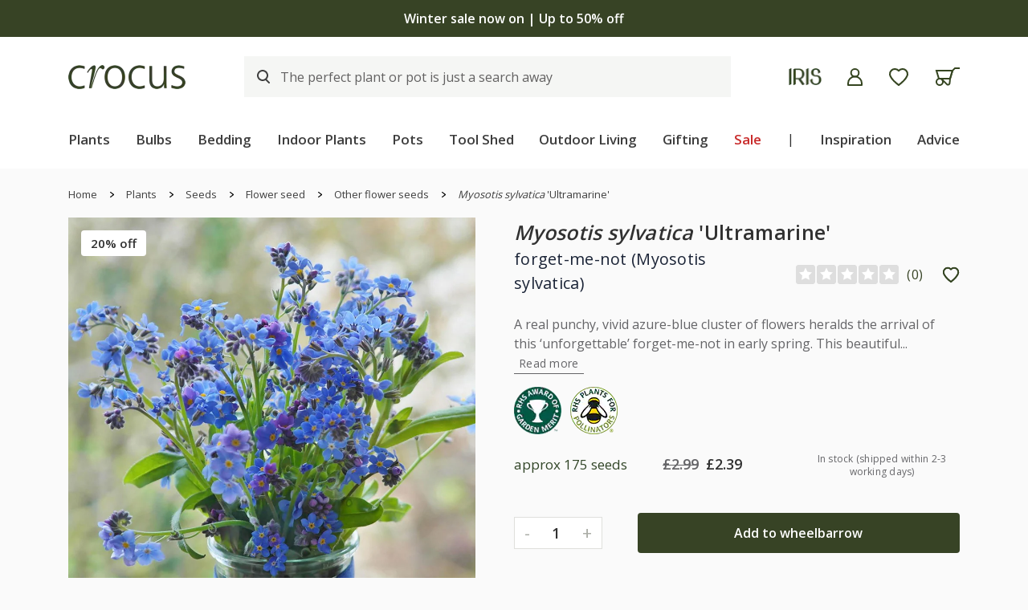

--- FILE ---
content_type: text/html; charset=utf-8
request_url: https://www.crocus.co.uk/plants/_/myosotis-sylvatica-ultramarine/classid.2000046815/
body_size: 46921
content:

<!DOCTYPE html>
<html lang="en" xmlns="http://www.w3.org/1999/xhtml" xml:lang="en" xmlns:og="http://opengraphprotocol.org/schema/">
<!-- Version: 1.0.14884.0 -->
<head><title>
	Buy forget-me-not (Myosotis sylvatica) Myosotis sylvatica Ultramarine: £2.39 Delivery by Crocus
</title><meta http-equiv="X-UA-Compatible" content="IE=edge,chrome=1"><meta name="viewport" content="width=device-width, initial-scale=1.0, maximum-scale=5.0"><meta http-equiv="content-type" content="text/html; charset=utf-8"><meta name="google-site-verification" content="Z6AdRH5KqCbnsJu914AjwqXhS-moKeNf9H4DLmdgtvE"><meta name="p:domain_verify" content="68a9c472df1c6b11f5509d77ed5206f6"><meta name="msvalidate.01" content="3C4145F139DC7B93416D02A259DA7F0D"><meta name="format-detection" content="telephone=no"><meta property="og:site_name" content="Crocus"><link rel="icon" type="image/png" href="https://www.crocus.co.uk/favicon-96x96.png" sizes="96x96"><link rel="icon" type="image/svg+xml" href="https://www.crocus.co.uk/favicon.svg"><link rel="shortcut icon" href="https://www.crocus.co.uk/favicon.ico"><link rel="apple-touch-icon" sizes="180x180" href="https://www.crocus.co.uk/apple-touch-icon.png"><meta name="apple-mobile-web-app-title" content="Crocus"><link rel="manifest" href="https://www.crocus.co.uk/assets/js/manifest.json"><link href="//cro.crocdn.co.uk/bundles/starter?v=_vX6FzTh9Zv8QroRlFuCFYV1WJLV-lL_6A_FOOQk17Q1" rel="stylesheet">
<link rel="stylesheet" href="//cro.crocdn.co.uk/assets/affiliates/klevu/klevu-theme-earth_grove.css?v=3">

    <script type="text/javascript" src="https://www.crocus.co.uk/assets/054330956da7ba2b0fa67c61127d45513872f506001"  ></script><script src="https://code.jquery.com/jquery-3.6.0.min.js"></script>
	<script src="https://cdn.jsdelivr.net/gh/xcash/bootstrap-autocomplete@v2.3.7/dist/latest/bootstrap-autocomplete.min.js"></script>
    
    <script src="https://js.squarecdn.com/square-marketplace.js" async=""></script>
    
    <!-- Google Tag Manager -->
    <script>(function(w,d,s,l,i){w[l]=w[l]||[];w[l].push({'gtm.start':
		new Date().getTime(),event:'gtm.js'});var f=d.getElementsByTagName(s)[0],
		j=d.createElement(s),dl=l!='dataLayer'?'&l='+l:'';j.async=true;j.src=
		'https://www.googletagmanager.com/gtm.js?id='+i+dl;f.parentNode.insertBefore(j,f);
})(window, document, 'script', 'dataLayer','GTM-N2MQJD3');</script>
    <!-- End Google Tag Manager -->

    <script type="text/javascript">
	    (function ($) {
		    $(document).ready(function () {
			    try {
				    $('.site-search-box').autoComplete({
					    resolver: 'custom',
					    events: {
						    search: function(term, callback) {
							    $.getJSON('/html/SearchSuggestions.aspx', { "q": term }, callback);
						    }
					    }
				    })
					.on('autocomplete.select', function(evt, item) {
						$('.site-search-box').val(item.replace(/^[\.]+|[\.]+$/g, ''));
						$('.site-search-box').get(0).form.submit();
					});
			    } catch (e) {
				    // TODO: ADD IE7 SUPPORT
			    }

				switch($.cookie('subscribed')) {
				case '0':
					$('.join-form').addClass('error');
					$.removeCookie('subscribed', {path: '/', secure: true, domain: location.host.replace(/^www/gi, '')});
					location.hash = '#subscribedInfo';
					break;
				case '1':
					$('.join-form').addClass('subscribed');
					$.removeCookie('subscribed', {path: '/', secure: true, domain: location.host.replace(/^www/gi, '')});
					location.hash = '#subscribedInfo';
					break;
				}
		    });
	    })(jQuery);
    </script>
    <script type="text/javascript">
	    $(document).on("crocus:wheelbarrow:update", function () {
		    var qubit = $("<script><" + "/script>");
		    qubit.attr("src", "//" + window.location.host + "/html/qubit/qubit.ashx");
		    $("head").append(qubit);
	    });
	    $(document).on('crocus:wheelbarrow:additem', function(e, data) {
		    $.ajax({
				    url: data.endpoint,
				    data: {
					    brand: 'CROCUS',
					    wbadditemno: data.purchaseItemCode,
					    wbadditemnoqty: data.purchaseQuantity,
					    wbforceupdate: data.force
				    },
				    crossDomain: true,
				    dataType: 'jsonp',
				    xhrFields: {
					    withCredentials: true
				    }
			    })
			    .done(function (d) {
				    if (d.hasOwnProperty("code") && [0,2,3,4].indexOf(d.code) > -1) {
					    switch (d.code) {
					    case 2:
					    case 4:
						    window.location = '/wheelbarrow/_/';
						    break;
					    case 3:
						    if (data.redirectToWheelbarrow) {
							    window.location = '/wheelbarrow/_/';
							    break;
						    }
					    default:
						    $(document).trigger("crocus:wheelbarrow:info",
							    {
								    endpoint: data.endpoint,
								    wheelbarrowStateCode: d.code,
								    wheelbarrowStateMessage: d.message,
								    wheelbarrowQuantity: d.quantity,
								    wheelbarrowSubtotal: d.subTotal,
								    purchaseQuantity: data.purchaseQuantity,
								    purchaseItemCode: data.purchaseItemCode,
								    purchaseItemClassId: data.purchaseItemClassId,
								    purchaseItemName: data.purchaseItemName,
								    purchaseItemPrice: data.purchaseItemPrice,
								    purchaseItemUrl: data.purchaseItemUrl,
									purchaseItemImageUrl: data.purchaseItemImageUrl,
								    purchaseCommonName: data.purchaseCommonName,
									purchaseCategories: data.purchaseCategories,
								    waitForConfirmation: !data.force && [2, 4].indexOf(d.code) < 0,
									wheelbarrowItems: d.items,
							    });
						    break;
					    }
				    } else {
					    $(document)
						    .trigger("crocus:wheelbarrow:update",
							    {
								    wheelbarrowQuantity: d.quantity,
								    wheelbarrowSubtotal: d.subTotal,
								    purchaseQuantity: data.purchaseQuantity,
								    purchaseItemCode: data.purchaseItemCode,
									purchaseItemClassId: data.purchaseItemClassId,
								    purchaseItemName: data.purchaseItemName,
								    purchaseItemPrice: data.purchaseItemPrice,
								    purchaseItemUrl: data.purchaseItemUrl,
								    purchaseItemImageUrl: data.purchaseItemImageUrl,
								    purchaseCommonName: data.purchaseCommonName,
								    purchaseCategories: data.purchaseCategories,
								    hidePopupMessage: data.hidePopupMessage,
									wheelbarrowItems: d.items,
									wheelbarrowStateCode: d.code,
								    wheelbarrowStateMessage: d.message,
							    });

					    if (data.redirectToWheelbarrow) {
						    window.location = '/wheelbarrow/_/';
					    }
				    }
			    });
                
		    return false;
	    });
    </script>
    <!-- JS to show / hide mini-wheelbarrow summary and wishlist summary on mobile -->
    <script type="text/javascript">
        $(function () {
          //$('.wishlist--mobile').on('click', wishlistMobileToggle);
        });
        function wishlistMobileToggle() {
            $("#desktop-header").removeClass("cart-shown");
            $("#desktop-header").toggleClass("wishlist-shown");
            $("#mobile-header").removeClass("cart-shown");
            $("#mobile-header").toggleClass("wishlist-shown");
        }
    </script>

	<!-- Start VWO Async SmartCode -->
	<link rel="preconnect" href="https://dev.visualwebsiteoptimizer.com">
	<script type='text/javascript' id='vwoCode'>
	window._vwo_code || (function() {
	var account_id=1047214,
	version=2.1,
	settings_tolerance=2000,
	hide_element='body',
	hide_element_style = 'opacity:0 !important;filter:alpha(opacity=0) !important;background:none !important;transition:none !important;',
	/* DO NOT EDIT BELOW THIS LINE */
	f=false,w=window,d=document,v=d.querySelector('#vwoCode'),cK='_vwo_'+account_id+'_settings',cc={};try{var c=JSON.parse(localStorage.getItem('_vwo_'+account_id+'_config'));cc=c&&typeof c==='object'?c:{}}catch(e){}var stT=cc.stT==='session'?w.sessionStorage:w.localStorage;code={nonce:v&&v.nonce,use_existing_jquery:function(){return typeof use_existing_jquery!=='undefined'?use_existing_jquery:undefined},library_tolerance:function(){return typeof library_tolerance!=='undefined'?library_tolerance:undefined},settings_tolerance:function(){return cc.sT||settings_tolerance},hide_element_style:function(){return'{'+(cc.hES||hide_element_style)+'}'},hide_element:function(){if(performance.getEntriesByName('first-contentful-paint')[0]){return''}return typeof cc.hE==='string'?cc.hE:hide_element},getVersion:function(){return version},finish:function(e){if(!f){f=true;var t=d.getElementById('_vis_opt_path_hides');if(t)t.parentNode.removeChild(t);if(e)(new Image).src='https://dev.visualwebsiteoptimizer.com/ee.gif?a='+account_id+e}},finished:function(){return f},addScript:function(e){var t=d.createElement('script');t.type='text/javascript';if(e.src){t.src=e.src}else{t.text=e.text}v&&t.setAttribute('nonce',v.nonce);d.getElementsByTagName('head')[0].appendChild(t)},load:function(e,t){var n=this.getSettings(),i=d.createElement('script'),r=this;t=t||{};if(n){i.textContent=n;d.getElementsByTagName('head')[0].appendChild(i);if(!w.VWO||VWO.caE){stT.removeItem(cK);r.load(e)}}else{var o=new XMLHttpRequest;o.open('GET',e,true);o.withCredentials=!t.dSC;o.responseType=t.responseType||'text';o.onload=function(){if(t.onloadCb){return t.onloadCb(o,e)}if(o.status===200||o.status===304){_vwo_code.addScript({text:o.responseText})}else{_vwo_code.finish('&e=loading_failure:'+e)}};o.onerror=function(){if(t.onerrorCb){return t.onerrorCb(e)}_vwo_code.finish('&e=loading_failure:'+e)};o.send()}},getSettings:function(){try{var e=stT.getItem(cK);if(!e){return}e=JSON.parse(e);if(Date.now()>e.e){stT.removeItem(cK);return}return e.s}catch(e){return}},init:function(){if(d.URL.indexOf('__vwo_disable__')>-1)return;var e=this.settings_tolerance();w._vwo_settings_timer=setTimeout(function(){_vwo_code.finish();stT.removeItem(cK)},e);var t;if(this.hide_element()!=='body'){t=d.createElement('style');var n=this.hide_element(),i=n?n+this.hide_element_style():'',r=d.getElementsByTagName('head')[0];t.setAttribute('id','_vis_opt_path_hides');v&&t.setAttribute('nonce',v.nonce);t.setAttribute('type','text/css');if(t.styleSheet)t.styleSheet.cssText=i;else t.appendChild(d.createTextNode(i));r.appendChild(t)}else{t=d.getElementsByTagName('head')[0];var i=d.createElement('div');i.style.cssText='z-index: 2147483647 !important;position: fixed !important;left: 0 !important;top: 0 !important;width: 100% !important;height: 100% !important;background: white !important;display: block !important;';i.setAttribute('id','_vis_opt_path_hides');i.classList.add('_vis_hide_layer');t.parentNode.insertBefore(i,t.nextSibling)}var o=window._vis_opt_url||d.URL,s='https://dev.visualwebsiteoptimizer.com/j.php?a='+account_id+'&u='+encodeURIComponent(o)+'&vn='+version;if(w.location.search.indexOf('_vwo_xhr')!==-1){this.addScript({src:s})}else{this.load(s+'&x=true')}}};w._vwo_code=code;code.init();})();
	</script>
	<!-- End VWO Async SmartCode -->


	<!-- Start Klevu search code -->
	
	<!-- Include JS Library -->
	<script src="https://js.klevu.com/core/v2/klevu.js"></script>

	<!-- Include Search Results JS -->
	<script src="https://js.klevu.com/theme/default/v2/search-results-page.js"></script>

	<!-- Include Quick Search Theme -->
	<script src="https://js.klevu.com/theme/default/v2/quick-search.js"></script>

	<!-- Configure Klevu search -->
	<script type='text/javascript'>
		var options = {
			url: {
				landing: '/search-results/',
				protocol: 'https:',
				search: 'https://eucs34v2.ksearchnet.com/cs/v2/search' // your Klevu APIv2 Search URL + endpoint path
			},
			search: {
				minChars: 0,
                searchBoxSelector: ".my-keyword-search", // your search input selector
				fullPageLayoutEnabled: false,
				apiKey: "klevu-174231426897517974" // your Klevu JS API Key
			},
			analytics: {
				apiKey: 'klevu-174231426897517974' // your Klevu JS API Key
			}
		};
		klevu(options);
    </script>

	<!-- Klevu search customisations -->
	<script src="//cro.crocdn.co.uk/js/affiliates/crocus/responsive/klevu.js?v6"></script>
    
	<!-- Klevu script for GTM -->
    <script>
        var klevu_connectors = {
            gtm: {
                enabled: true
            }
        };
    </script>

	<script type='text/javascript'>
        $(document).ready(function () {
            $('.my-keyword-search').focus(function () {
                $('.clear-my-search').show(); // Show the clear search button when the input is focused
			});
            $('.clear-my-search').click(function () {
                $('.clear-my-search').hide(); // Hide the clear search button when it has been clicked
			});
        });
    </script>
	
	<script type="text/javascript">
		(function(c,l,a,r,i,t,y){
			c[a]=c[a]||function(){(c[a].q=c[a].q||[]).push(arguments)};
			t=l.createElement(r);t.async=1;t.src="https://www.clarity.ms/tag/"+i;
			y=l.getElementsByTagName(r)[0];y.parentNode.insertBefore(t,y);
		})(window, document, "clarity", "script", "ttq2wj53mt");
	</script>

<script type="application/ld+json">
                        {
                            "@context": "http://schema.org",
                            "@type": "VideoObject",
                            "name": "Tough love for tougher plants",
                            "description": "Here at Crocus, we grow our hardy plants outdoor throughout the year, even in the depths of winter. This means that they remain hardy, making us more than happy to give them our 5 year guarantee.",
                            "thumbnailUrl": "https://img.youtube.com/vi/UUCdppOaneo/default.jpg",
                            "uploadDate": "2017-02-02T08:00:00+02:00",
                            "duration": "PT1M52S",
                            "contentUrl": "https://youtu.be/UUCdppOaneo",
                            "embedUrl": "https://www.youtube.com/embed/UUCdppOaneo"
						}
                </script><script type="application/ld+json">
                        {
                            "@context": "http://schema.org",
                            "@type": "VideoObject",
                            "name": "Long flowering plants",
                            "description": "Our plant doctor Helen talks us through her favourite selection of long flowering plants including erysimum, savlia, lavatera, nepeta and more.",
                            "thumbnailUrl": "https://img.youtube.com/vi/yhpLhsVXd4M/default.jpg",
                            "uploadDate": "2018-07-31T08:00:00+02:00",
                            "duration": "PT3M43S",
                            "contentUrl": "https://youtu.be/yhpLhsVXd4M",
                            "embedUrl": "https://www.youtube.com/embed/yhpLhsVXd4M"
						}
                </script><script type="application/ld+json">
                        {
                            "@context": "http://schema.org",
                            "@type": "VideoObject",
                            "name": "Plants for shade",
                            "description": "Helen, the Crocus plant doctor, shares her top tips on planting for shade this Autumn.",
                            "thumbnailUrl": "https://img.youtube.com/vi/v6H4AigNFuI/default.jpg",
                            "uploadDate": "2015-09-17T08:00:00+02:00",
                            "duration": "PT2M14S",
                            "contentUrl": "https://youtu.be/v6H4AigNFuI",
                            "embedUrl": "https://www.youtube.com/embed/v6H4AigNFuI"
						}
                </script><script type="application/ld+json">
                        {
                            "@context": "http://schema.org",
                            "@type": "VideoObject",
                            "name": "Caring for plants in pots",
                            "description": "Pots are a great way to dress a patio or balcony, but it's worth keeping in mind that plants growing in pots will need more maintenance. Helen tells you more in our video.",
                            "thumbnailUrl": "https://img.youtube.com/vi/j-pEoImyz-k/default.jpg",
                            "uploadDate": "2017-07-31T08:00:00+02:00",
                            "duration": "PT3M06S",
                            "contentUrl": "https://youtu.be/j-pEoImyz-k",
                            "embedUrl": "https://www.youtube.com/embed/j-pEoImyz-k"
						}
                </script><script type="application/ld+json">
                        {
                            "@context": "http://schema.org",
                            "@type": "VideoObject",
                            "name": "Top tips for designing a border",
                            "description": "By following a few important guidelines, it is possible to create a stunning garden border - just like a professional!",
                            "thumbnailUrl": "https://img.youtube.com/vi/8DDJWJMTCy0/default.jpg",
                            "uploadDate": "2018-11-22T08:00:00+02:00",
                            "duration": "PT3M25S",
                            "contentUrl": "https://youtu.be/8DDJWJMTCy0",
                            "embedUrl": "https://www.youtube.com/embed/8DDJWJMTCy0"
						}
                </script><script type="application/ld+json">
                        {
                            "@context": "http://schema.org",
                            "@type": "VideoObject",
                            "name": "How to grow hardy geraniums",
                            "description": "Hardy geraniums are probably the most sought after group of plants because of there diversity. Our plant doctor, Helen, talks you through how to successfully grow geraniums for yourself.",
                            "thumbnailUrl": "https://img.youtube.com/vi/KJJoCVWykPQ/default.jpg",
                            "uploadDate": "2018-07-23T08:00:00+02:00",
                            "duration": "PT2M44S",
                            "contentUrl": "https://youtu.be/KJJoCVWykPQ",
                            "embedUrl": "https://www.youtube.com/embed/KJJoCVWykPQ"
						}
                </script><script type="application/ld+json">
                        {
                            "@context": "http://schema.org",
                            "@type": "VideoObject",
                            "name": "How to prick out",
                            "description": "This step-by-step will show you how to prick out and pot up seedlings. Here we have a tray of hardy annuals which have been started off in a seed tray, but are starting to become a bit congested now. To relieve congestion, simply lift out some of the seedlings and pot them on into individual pots.",
                            "thumbnailUrl": "https://img.youtube.com/vi/2ri9U4f24oQ/default.jpg",
                            "uploadDate": "2010-10-18T08:00:00+02:00",
                            "duration": "PT1M26S",
                            "contentUrl": "https://youtu.be/2ri9U4f24oQ",
                            "embedUrl": "https://www.youtube.com/embed/2ri9U4f24oQ"
						}
                </script><link href="https://www.crocus.co.uk/plants/_/myosotis-sylvatica-ultramarine/classid.2000046815/" rel="canonical"><meta name="Description" content="Buy forget-me-not (Myosotis sylvatica) Myosotis sylvatica Ultramarine - A blue flowering, early spring biennial forget me not packet of seed: approx 175 seeds: £2.39 Delivery by Crocus"><meta property="fb:app_id" content="163370233700008"><meta property="og:title" content="Myosotis sylvatica &#39;Ultramarine&#39; - forget-me-not (Myosotis sylvatica)"><meta property="og:type" content="product"><meta property="og:url" content="https://www.crocus.co.uk/plants/_/myosotis-sylvatica-ultramarine/classid.2000046815/"><meta property="og:image" content="https://img.crocdn.co.uk/images/products2/pl/20/00/04/68/pl2000046815.jpg?width=440&amp;height=440"><meta property="og:site_name" content="Crocus"><meta property="og:description" content="A blue flowering, early spring biennial forget me not packet of seed"><meta property="og:email" content="info@crocus.co.uk"><meta property="og:phone_number" content="01344 578 000"><meta property="og:fax_number" content="01344 578 000">
                              <script>!function(e){var n="https://s.go-mpulse.net/boomerang/";if("False"=="True")e.BOOMR_config=e.BOOMR_config||{},e.BOOMR_config.PageParams=e.BOOMR_config.PageParams||{},e.BOOMR_config.PageParams.pci=!0,n="https://s2.go-mpulse.net/boomerang/";if(window.BOOMR_API_key="2AA7F-PVP4W-XTKND-2XWQG-S4A7H",function(){function e(){if(!r){var e=document.createElement("script");e.id="boomr-scr-as",e.src=window.BOOMR.url,e.async=!0,o.appendChild(e),r=!0}}function t(e){r=!0;var n,t,a,i,d=document,O=window;if(window.BOOMR.snippetMethod=e?"if":"i",t=function(e,n){var t=d.createElement("script");t.id=n||"boomr-if-as",t.src=window.BOOMR.url,BOOMR_lstart=(new Date).getTime(),e=e||d.body,e.appendChild(t)},!window.addEventListener&&window.attachEvent&&navigator.userAgent.match(/MSIE [67]\./))return window.BOOMR.snippetMethod="s",void t(o,"boomr-async");a=document.createElement("IFRAME"),a.src="about:blank",a.title="",a.role="presentation",a.loading="eager",i=(a.frameElement||a).style,i.width=0,i.height=0,i.border=0,i.display="none",o.appendChild(a);try{O=a.contentWindow,d=O.document.open()}catch(_){n=document.domain,a.src="javascript:var d=document.open();d.domain='"+n+"';void 0;",O=a.contentWindow,d=O.document.open()}if(n)d._boomrl=function(){this.domain=n,t()},d.write("<bo"+"dy onload='document._boomrl();'>");else if(O._boomrl=function(){t()},O.addEventListener)O.addEventListener("load",O._boomrl,!1);else if(O.attachEvent)O.attachEvent("onload",O._boomrl);d.close()}function a(e){window.BOOMR_onload=e&&e.timeStamp||(new Date).getTime()}if(!window.BOOMR||!window.BOOMR.version&&!window.BOOMR.snippetExecuted){window.BOOMR=window.BOOMR||{},window.BOOMR.snippetStart=(new Date).getTime(),window.BOOMR.snippetExecuted=!0,window.BOOMR.snippetVersion=14,window.BOOMR.url=n+"2AA7F-PVP4W-XTKND-2XWQG-S4A7H";var i=document.currentScript||document.getElementsByTagName("script")[0],o=i.parentNode,r=!1,d=document.createElement("link");if(d.relList&&"function"==typeof d.relList.supports&&d.relList.supports("preload")&&"as"in d)window.BOOMR.snippetMethod="p",d.href=window.BOOMR.url,d.rel="preload",d.as="script",d.addEventListener("load",e),d.addEventListener("error",function(){t(!0)}),setTimeout(function(){if(!r)t(!0)},3e3),BOOMR_lstart=(new Date).getTime(),o.appendChild(d);else t(!1);if(window.addEventListener)window.addEventListener("load",a,!1);else if(window.attachEvent)window.attachEvent("onload",a)}}(),"".length>0)if(e&&"performance"in e&&e.performance&&"function"==typeof e.performance.setResourceTimingBufferSize)e.performance.setResourceTimingBufferSize();!function(){if(BOOMR=e.BOOMR||{},BOOMR.plugins=BOOMR.plugins||{},!BOOMR.plugins.AK){var n=""=="true"?1:0,t="",a="aohaywqccue642lg7woa-f-15a0f34f7-clientnsv4-s.akamaihd.net",i="false"=="true"?2:1,o={"ak.v":"39","ak.cp":"931567","ak.ai":parseInt("596766",10),"ak.ol":"0","ak.cr":10,"ak.ipv":4,"ak.proto":"h2","ak.rid":"3d12a213","ak.r":51372,"ak.a2":n,"ak.m":"dscb","ak.n":"essl","ak.bpcip":"3.142.12.0","ak.cport":57800,"ak.gh":"2.17.209.238","ak.quicv":"","ak.tlsv":"tls1.3","ak.0rtt":"","ak.0rtt.ed":"","ak.csrc":"-","ak.acc":"","ak.t":"1768357276","ak.ak":"hOBiQwZUYzCg5VSAfCLimQ==/NvviCzbRBvYGiETumipK0KVl0bfxgRAe5QYev75EoI42fvtT/1RyqUek+EVpWp144SmhrblFkKIpd0HH8tfmkqM8e1Q2h0yNYBfSYZ5MKRqpqHTezeuHEuLEAhqqGL5DxdFRP4MdAiL0nK5sN8Sn0MYQwkSSvk+fvireVWvtnkiY/bHJEbEvHnRA7Z21UQJr7FA0PrNydhQ8R4dH1w7E5XGE8NFkZjmYuuT36fi2Ty5qCHebipXxZlo4SAnEIgsROiHHVZv/b8NUUhD0Yxxm9eRjuA/SOMlYxgBhXI0mmTmpJRV8AKWWQfB/ddr/D71JFRQEMUGkMaKLoFEhsKzzF46fherzOv5Ef8blwuscr0APT3tl0wx0QszMy7Em/aLkWdAbL+NBqInvRy9WX7pyZmmnOKgBbn66FlwErrZAzs=","ak.pv":"31","ak.dpoabenc":"","ak.tf":i};if(""!==t)o["ak.ruds"]=t;var r={i:!1,av:function(n){var t="http.initiator";if(n&&(!n[t]||"spa_hard"===n[t]))o["ak.feo"]=void 0!==e.aFeoApplied?1:0,BOOMR.addVar(o)},rv:function(){var e=["ak.bpcip","ak.cport","ak.cr","ak.csrc","ak.gh","ak.ipv","ak.m","ak.n","ak.ol","ak.proto","ak.quicv","ak.tlsv","ak.0rtt","ak.0rtt.ed","ak.r","ak.acc","ak.t","ak.tf"];BOOMR.removeVar(e)}};BOOMR.plugins.AK={akVars:o,akDNSPreFetchDomain:a,init:function(){if(!r.i){var e=BOOMR.subscribe;e("before_beacon",r.av,null,null),e("onbeacon",r.rv,null,null),r.i=!0}return this},is_complete:function(){return!0}}}}()}(window);</script></head>
<body id="results_plants" class="green">
    <!-- Google Tag Manager (noscript) -->
    <noscript><iframe src="https://www.googletagmanager.com/ns.html?id=GTM-N2MQJD3" height="0" width="0" style="display:none;visibility:hidden"></iframe></noscript>
    <!-- End Google Tag Manager (noscript) -->
    <!-- Begin Content -->
    <!-- HEADERS -->
	

	
    <nav id="desktop-header" class="navbar navbar-expand-lg navbar-light bg-white sticky">
		<div class="d-none d-lg-block">
			<!-- promotion banner -->

<script>
    $(document).ready(function () {
        $('.buttonCopyCodeIdExtra10').click(function () {
            $(this).html('Code copied');
            $('.buttonCopyCodeIdGift15').html('Copy code');
        });
        $('.buttonCopyCodeIdGift15').click(function () {
            $(this).html('Code copied');
            $('.buttonCopyCodeIdExtra10').html('Copy code');
        });
    });
	function buttonCopyCode(copyCode) {

		// Copy the promotion code to the clipboard
		navigator.clipboard.writeText(copyCode);
	}
</script>


<div class="promotional-banner promotional-banner-dark-background">
    <p><a href="/sale/" title="Winter sale now on | Up to 50% off">Winter sale now on | Up to 50% off<!--<span class="light-weight">Shop our e-vouchers</span>--></a></p>
</div>


		</div>
        <div class="container">
            <div class="header__align ">
                <div class="header__align--left">
                    <a class="navbar-brand" href="/" title="Crocus">
                        <img src="//img.crocdn.co.uk/images/affiliates/crocus/assets/crocuslogo@2x.png" alt="Crocus" class="img--block" width="292" height="60">
                    </a>
                </div>
                <div class="header__align--center">
                    
					<div id="site-keyword-search"><form action="#" class="form-inline custome__search my-2 my-lg-0"><input id="my-search" class="my-keyword-search form-control klevu-search" name="q" type="search" placeholder="The perfect plant or pot is just a search away"><input id="clear-my-search" class="clear-my-search" type="reset" value="X" alt="Clear" style="display: none;"></form></div>
					
                </div>
                <div class="header__align--right">
                    <ul class="navbar-nav mr-auto mb-0">
                        <li class="nav-item">
                            <a class="nav-link" href="/iris/" title="Iris">
                                <img src="//img.crocdn.co.uk/images/affiliates/crocus/assets/IRISLogo@2x.png" alt="iris" class="img--block" width="84" height="44">
                            </a>
                        </li>
                        <li class="nav-item">
                            <a class="nav-link icons" href="/myaccount/" title="My account">
                                <img src="//img.crocdn.co.uk/images/affiliates/crocus/assets/svg/Account.svg" alt="My Account" class="img--block" width="19" height="22">
                            </a>
                        </li>
                        <li class="nav-item position-relative wishlist open">
                            <a class="nav-link save__wishlist" href="/mywishlist/" title="My Wishlist">
                                <img src="//img.crocdn.co.uk/images/affiliates/crocus/assets/svg/Saved.svg" alt="Wish-list" class="img--block" width="26" height="24">
                            </a>
                        </li>
                        <li class="nav-item position-relative carts open">
                            <a class="nav-link save__carts" href="/wheelbarrow/_/" title="My Wheelbarrow">
                                <img src="//img.crocdn.co.uk/images/affiliates/crocus/assets/svg/Wheelbarrow.svg" alt="My wheelbarrow" class="img--block" width="31" height="23">
                            </a>
							
	                            <div id="mini-wheelbarrow-summary" class="cart__dropdown visible-dropdown">
                                    <div class="mini-wheelbarrow-spinner">
                                        <img src="//img.crocdn.co.uk/images/affiliates/crocus/assets/svg/wheelbarrow-spinner.svg" alt="loading" width="200" height="200">
                                    </div>
	                            </div>
	                        
                        </li>
                    </ul>
                </div>
            </div>

            <div class="header__menu d-none d-lg-block">
    <ul class="navbar-nav mb-0">
        <li class="nav-item dropdown megamenu-li dmenu">
            <a class="nav-link dropdown-toggle disabled" href="/plants/" title="Plants" id="dropdown01" aria-haspopup="true" aria-expanded="false">Plants</a>
            <div class="dropdown-menu megamenu sm-menu" aria-labelledby="dropdown01">
                <div class="container">
                    <div class="row">
                        <div class="col-md-3 second-menu">
                            <a href="/plants/_/numitems.100/canorder.1/">
                                <h3>Plants by type</h3>
                            </a>
                            <ul class="second-level">
                                <li class="nav-item"><a class="nav-link" href="/plants/_/perennials/plcid.2/" title="Perennials"> Perennials </a></li>
                                <li class="nav-item"><a class="nav-link" href="/plants/_/shrubs/plcid.1/" title="Shrubs"> Shrubs </a></li>
                                <li class="nav-item"><a class="nav-link" href="/plants/_/climbers/plcid.15/" title="Climbers"> Climbers </a></li>
                                <li class="nav-item"><a class="nav-link" href="/plants/_/bulbs/plcid.325/" title="Bulbs"> Bulbs </a></li>
                                <li class="nav-item"><a class="nav-link" href="/plants/_/bedding-plants/plcid.431/vid.1838/" title="Bedding"> Bedding </a></li>
                                <li class="nav-item"><a class="nav-link" href="/plants/_/grasses/plcid.310/" title="Grasses"> Grasses </a></li>
                                <li class="nav-item"><a class="nav-link" href="/plants/_/ferns/plcid.309/" title="Ferns"> Ferns </a></li>
                                <li class="nav-item"><a class="nav-link" href="/plants/_/roses/plcid.8/" title="Roses"> Roses </a></li>
                                <li class="nav-item"><a class="nav-link" href="/plants/_/fruit/plcid.24/" title="Fruit"> Fruit </a></li>
                                <li class="nav-item"><a class="nav-link" href="/plants/_/herbs/plcid.23/" title="Herbs"> Herbs </a></li>
                                <li class="nav-item"><a class="nav-link" href="/plants/_/large-shrubs-for-instant-impact/plcid.28/" title="Mature shrubs"> Mature shrubs </a></li>
                                <li class="nav-item"><a class="nav-link" href="/plants/_/vegetables/plcid.379/" title="Vegetables"> Vegetables </a></li>
                                <li class="nav-item"><a class="nav-link" href="/plants/_/trees/plcid.7/" title="Trees"> Trees </a></li>
                                <li class="nav-item browse-view"><a class="browse-link" href="/plants/_/plcid.29/" title="Shop all plants"> Shop all plants </a></li>
                            </ul>
                        </div>
                        <div class="col-md-3 second-menu">
                            <h3>Seasonal plants</h3>
                            <ul class="second-level">
                                <li class="nav-item"><a class="nav-link" href="/plants/_/vid.1197/" title="New plants">New plants</a></li>
                                <li class="nav-item"><a class="nav-link" href="/plants/_/plcid.29/vid.4024/" title="Winter interest">Winter interest</a></li>
                                <li class="nav-item"><a class="nav-link" href="/plants/_/plcid.29/vid.3926/" title="Bare root plants">Bare root plants</a></li>
                                <li class="nav-item"><a class="nav-link" href="/plants/_/shrubs/camellia/plcid.1/plcid.1395/" title="Camellia">Camellia</a></li>
                                <li class="nav-item"><a class="nav-link" href="/plants/_/shrubs/rhododendrons/plcid.1/plcid.1403/" title="Rhododendron">Rhododendron</a></li>
                                <li class="nav-item"><a class="nav-link" href="/plants/_/shrubs/magnolia/plcid.1/plcid.1402/" title="Magnolia">Magnolia</a></li>
                                <li class="nav-item"><a class="nav-link" href="/plants/_/hedging/plcid.30/" title="Hedging">Hedging</a></li>
                                <li class="nav-item"><a class="nav-link" href="/plants/_/seeds/plcid.294/" title="Seeds">Seeds</a></li>
                            </ul>
                            <div class="second-menu mt-3">
                                <h3>Flowering month</h3>
                                <ul class="second-level">
                                    <li class="nav-item"><a class="nav-link" href="/plants/_/plcid.29/vid.1/" title="January">January</a></li>
                                    <li class="nav-item"><a class="nav-link" href="/plants/_/plcid.29/vid.78/" title="February">February</a></li>
                                    <li class="nav-item"><a class="nav-link" href="/plants/_/plcid.29/vid.79/" title="March">March</a></li>
                                </ul>
                            </div>
                        </div>
                        <div class="col-md-3 ">
                            <div class="second-menu">
                                <h3 class="offers-color">Sale</h3>
                                <ul class="second-level">
                                    <li class="nav-item"><a class="nav-link" href="/plants/_/plcid.29/vid.3642/" title="Shop all"><b>Shop all</b></a></li>
                                    <li class="nav-item"><a class="nav-link" href="/plants/_/plcid.29/vid.3657/" title="Perennials">Perennials</a></li>
                                    <li class="nav-item"><a class="nav-link" href="/plants/_/plcid.29/vid.3660/" title="Shrubs">Shrubs</a></li>
                                    <li class="nav-item"><a class="nav-link" href="/plants/_/plcid.29/vid.3651/" title="Climbers">Climbers</a></li>
                                    <li class="nav-item"><a class="nav-link" href="/plants/_/plcid.29/vid.3652/" title="Ferns & grasses">Ferns & grasses</a></li>
                                    <li class="nav-item"><a class="nav-link" href="/plants/_/plcid.29/vid.3654/" title="Fruit, trees & herbs">Fruit, trees & herbs</a></li>
                                    <li class="nav-item"><a class="nav-link" href="/plants/_/plcid.29/vid.3649/" title="Bedding plants">Bedding plants</a></li>
                                    <li class="nav-item"><a class="nav-link" href="/plants/_/plcid.29/vid.3682/" title="Indoor plants">Indoor plants</a></li>
                                    <li class="nav-item"><a class="nav-link" href="/plants/_/plcid.29/vid.3663/" title="Conifers, hedging & bamboo">Conifers, hedging & bamboo</a></li>
                                    
                                    <!-- <li class="nav-item">
                                        <p>
                                            <br />*selected lines
                                        </p>
                                    </li> -->
                                </ul>
                            </div>
                            <!-- <div class="second-menu mt-3">
                                <h3 class="offers-color">Offers</h3>
                                <ul class="second-level">
                                    <li class="nav-item"><a class="nav-link" href="/plants/_/plcid.29/vid.3926/" title="Bare root plants: 20% off">Bare root plants: 20% off</a></li>
                                    <li class="nav-item"><a class="nav-link" href="/plants/_/house-plants/foliage-house-plants/plcid.20/plcid.285/" title="Indoor foliage: 10% off">Indoor foliage: 10% off</a></li>
                                    <li class="nav-item"><a class="nav-link" href="/plants/_/seeds/plcid.294/" title="Seeds: 20% off">Seeds: 20% off</a></li>
                                    <li class="nav-item"><a class="nav-link" href="/plants/_/plcid.29/vid.2866/" title="Multibuy: up to 30% off">Multibuy: up to 30% off</a></li>
                                </ul>
                            </div> -->
                        </div>
                        <!-- promo offers starts -->
                        <div class="col-md-3">
                            <a href="/plants/_/plcid.29/vid.3642/" title="Plants">
                                <div class="cards mt-3">
                                    <div class="offer__card">
                                        <p class="offer--text">Up to 50% off</p>
                                    </div>
                                    <div class="cards__img">
                                        <img src="https://img.crocdn.co.uk/images/affiliates/image-archive/merch/2025/52/menu/menu_winter_sale_1000x1000_v1.jpg" class="img--block" alt="Plants" width="440" height="440">
                                    </div>
                                    <div class="cards__overlay">
                                        <div class="cards__content">
                                            <p class="cards__content--subheading">Winter sale</p>
                                            <h3 class="cards__content--heading link">Plants</h3>
                                        </div>
                                    </div>
                                </div>
                            </a>
                            <!-- <a href="/plants/_/bulbs/plcid.325/vid.4003/" title="Summer bulbs">
                                <div class="cards mt-3">
                                    <div class="offer__card">
                                        <p class="offer--text">2+1 free selected</p>
                                    </div>
                                    <div class="cards__img">
                                        <img src="https://img.crocdn.co.uk/images/affiliates/image-archive/merch/2025/48/menu/menu_summer_bulbs_1000x1000_v1.jpg" class="img--block" alt="Summer bulbs" width="440" height="440" />
                                    </div>
                                    <div class="cards__overlay">
                                        <div class="cards__content">
                                            <p class="cards__content--subheading">Preorder</p>
                                            <h3 class="cards__content--heading link">Summer bulbs</h3>
                                        </div>
                                    </div>
                                </div>
                            </a> -->
                        </div>
                        <!-- promo offers ends -->
                    </div>
                </div>
            </div>
        </li>

        <li class="nav-item dropdown megamenu-li dmenu">
            <a class="nav-link dropdown-toggle disabled" href="/bulbs/" title="Bulbs" id="dropdown02" aria-haspopup="true" aria-expanded="false">Bulbs</a>
            <div class="dropdown-menu megamenu sm-menu" aria-labelledby="dropdown02">
                <div class="container">
                    <div class="row">
                        <div class="col-md-3 second-menu">
                            <h3>Bulbs by type</h3>
                            <ul class="second-level">
                                <li class="nav-item"><a class="nav-link" href="/plants/_/bulbs/dahlias/plcid.325/plcid.372/" title="Dahlias"> Dahlias </a></li>
                                <li class="nav-item"><a class="nav-link" href="/plants/_/bulbs/bulb-collections/plcid.325/plcid.373/vid.4003/" title="Bulb collections"> Bulb collections </a></li>
                                <li class="nav-item"><a class="nav-link" href="/plants/_/bulbs/paeonia-tubers/plcid.325/plcid.1550/" title="Peonies"> Peonies </a></li>
                                <li class="nav-item"><a class="nav-link" href="/plants/_/bulbs/lily-bulbs/plcid.325/plcid.760/" title="Lilies"> Lilies </a></li>
                                <li class="nav-item"><a class="nav-link" href="/plants/_/bulbs/crocosmia-bulbs/plcid.325/plcid.375/" title="Crocosmias"> Crocosmias </a></li>
                                <li class="nav-item"><a class="nav-link" href="/plants/_/bulbs/gladioli-bulbs/plcid.325/plcid.340/" title="Gladioli"> Gladioli </a></li>
                                <li class="nav-item"><a class="nav-link" href="/plants/_/bulbs/begonia-bulbs/plcid.325/plcid.374/" title="Begonias"> Begonias </a></li>
                                <li class="nav-item"><a class="nav-link" href="/plants/_/bulbs/iris-bulbs/plcid.325/plcid.1210/" title="Irises"> Irises </a></li>
                                <li class="nav-item"><a class="nav-link" href="/plants/_/bulbs/canna-bulbs/plcid.325/plcid.1342/" title="Cannas"> Cannas </a></li>
                                <li class="nav-item"><a class="nav-link" href="/plants/_/bulbs/potted-bulbs-%2F-in-the-green/plcid.325/plcid.1573/" title="Potted bulbs"> Potted bulbs </a></li>
                                <!-- <li class="nav-item"><a class="nav-link" href="/plants/_/bulbs/plcid.325/vid.1798/" title="Spring bulbs"> Spring bulbs </a></li> -->
                                <li class="nav-item browse-view"><a class="browse-link" href="/plants/_/bulbs/plcid.325/" title="Shop all bulbs"> Shop all bulbs </a></li>
                            </ul>
                        </div>
                        <div class="col-md-3 ">
                            <div class="second-menu">
                                <h3>Flower colour</h3>
                                <ul class="second-level">
                                    <li class="nav-item"><a class="nav-link" href="/plants/_/bulbs/plcid.325/vid.13/" title="Pink">Pink</a></li>
                                    <li class="nav-item"><a class="nav-link" href="/plants/_/bulbs/plcid.325/vid.14/" title="Red">Red</a></li>
                                    <li class="nav-item"><a class="nav-link" href="/plants/_/bulbs/plcid.325/vid.20/" title="Orange">Orange</a></li>
                                    <li class="nav-item"><a class="nav-link" href="/plants/_/bulbs/plcid.325/vid.12/" title="White">White</a></li>
                                    <li class="nav-item"><a class="nav-link" href="/plants/_/bulbs/plcid.325/vid.15/" title="Purple">Purple</a></li>
                                    <li class="nav-item"><a class="nav-link" href="/plants/_/bulbs/plcid.325/vid.19/" title="Yellow">Yellow</a></li>
                                </ul>
                            </div>
                            <!-- <div class="second-menu mt-3">
                                <h3>Planting essentials</h3>
                                <ul class="second-level">
                                    <li class="nav-item"><a class="nav-link" href="/products/_/the-tool-shed/garden-tools/plcid.767/plcid.778/vid.2806/" title="Planting tools">Planting tools</a></li>
                                    <li class="nav-item"><a class="nav-link" href="/products/_/the-tool-shed/plcid.767/vid.1811/" title="Planting kit">Planting kit</a></li>
                                </ul>
                            </div> -->
                        </div>

                        <div class="col-md-3 second-menu">
                            <h3>Planting essentials</h3>
                            <ul class="second-level">
                                <li class="nav-item"><a class="nav-link" href="/products/_/the-tool-shed/garden-tools/plcid.767/plcid.778/vid.2806/" title="Planting tools"> Planting tools </a></li>
                                <li class="nav-item"><a class="nav-link" href="/products/_/the-tool-shed/plcid.767/vid.1811/" title="Planting kit"> Planting kit </a></li>
                            </ul>
                        </div>

                        <!-- <div class="col-md-3 "></div> -->

                        <!-- promo offer starts -->
                        <div class="col-md-3">
                            <a href="/plants/_/bulbs/bulb-collections/plcid.325/plcid.373/" title="Bulb collections">
                                <div class="cards mt-3">
                                    <div class="offer__card">
                                        <p class="offer--text">2+1 free selected</p>
                                    </div>
                                    <div class="cards__img">
                                        <img src="https://img.crocdn.co.uk/images/products2/pl/20/00/05/21/pl2000052133.jpg" class="img--block" alt="Bulb collections" width="440" height="440">
                                    </div>
                                    <div class="cards__overlay">
                                        <div class="cards__content">
                                            <p class="cards__content--subheading">New season</p>
                                            <h3 class="cards__content--heading link">Bulb collections</h3>
                                        </div>
                                    </div>
                                </div>
                            </a>
                        </div>

                        <!-- <div class="col-md-3">
                            <a href="/plants/_/bulbs/dahlias/plcid.325/plcid.372/" title="Dahlia bulbs">
                                <div class="cards mt-3">
                                    <div class="offer__card">
                                        <p class="offer--text">2+1 free selected</p>
                                    </div>
                                    <div class="cards__img">
                                        <img src="https://img.crocdn.co.uk/images/products2/pl/20/00/05/21/pl2000052133.jpg" class="img--block" alt="Dahlia bulbs" width="440" height="440" />
                                    </div>
                                    <div class="cards__overlay">
                                        <div class="cards__content">
                                            <p class="cards__content--subheading">New season</p>
                                            <h3 class="cards__content--heading link">Dahlia bulbs</h3>
                                        </div>
                                    </div>
                                </div>
                            </a>
                        </div> -->
                        <!-- promo offer ends -->
                    </div>
                </div>
            </div>
        </li>

        <li class="nav-item dropdown megamenu-li dmenu">
            <a class="nav-link dropdown-toggle disabled" href="/bedding-plants/" title="Bedding" id="dropdown02" aria-haspopup="true" aria-expanded="false">Bedding</a>
            <div class="dropdown-menu megamenu sm-menu" aria-labelledby="dropdown02">
                <div class="container">
                    <div class="row">
                        <div class="col-md-3 second-menu">
                            <h3>Bedding by type</h3>
                            <ul class="second-level">
                                <li class="nav-item"><a class="nav-link" href="/plants/_/bedding-plants/plcid.431/vid.1838/" title="Autumn bedding"> Autumn bedding </a></li>
                                <li class="nav-item"><a class="nav-link" href="/plants/_/bedding-plants/easyplanters/plcid.431/plcid.1524/" title="Easy planters"> Easy planters </a></li>
                                <li class="nav-item"><a class="nav-link" href="/plants/_/bedding-plants/mini-seedlings/plcid.431/plcid.1600/" title="Mini seedlings"> Mini seedlings </a></li>
                                <!-- <li class="nav-item"><a class="nav-link" href="/plants/_/bedding-plants/plcid.431/vid.3494/" title="Petunia"> Petunia </a></li>
                                <li class="nav-item"><a class="nav-link" href="/plants/_/bedding-plants/plcid.431/vid.1837/vid.3978/" title="Calibrachoas"> Calibrachoas </a></li> -->
                                <li class="nav-item browse-view"><a class="browse-link" href="/plants/_/bedding-plants/plcid.431/vid.1838/" title="Shop all bedding"> Shop all bedding </a></li>
                            </ul>
                        </div>
                        <div class="col-md-3 ">
                            <div class="second-menu">
                                <h3>By colour</h3>
                                <ul class="second-level">
                                    <li class="nav-item"><a class="nav-link" href="/plants/_/bedding-plants/plcid.431/vid.218/" title="Colourful collections">Colourful collections</a></li>
                                    <li class="nav-item"><a class="nav-link" href="/plants/_/bedding-plants/plcid.431/vid.13/" title="Pink">Pink</a></li>
                                    <li class="nav-item"><a class="nav-link" href="/plants/_/bedding-plants/plcid.431/vid.1837/" title="White">White</a></li>
                                    <li class="nav-item"><a class="nav-link" href="/plants/_/bedding-plants/plcid.431/vid.15/" title="Purple">Purple</a></li>
                                    <li class="nav-item"><a class="nav-link" href="/plants/_/bedding-plants/plcid.431/vid.14/" title="Red">Red</a></li>
                                    <li class="nav-item"><a class="nav-link" href="/plants/_/bedding-plants/plcid.431/vid.20/" title="Orange">Orange</a></li>
                                    <li class="nav-item"><a class="nav-link" href="/plants/_/bedding-plants/plcid.431/vid.16/" title="Blue">Blue</a></li>
                                </ul>
                            </div>
                        </div>
                        <div class="col-md-3 ">
                            <div class="second-menu">
                                <h3>Planting tools</h3>
                                <ul class="second-level">
                                    <li class="nav-item"><a class="nav-link" href="/products/_/vid.3958/" title="Seedling kit">Seedling kit</a></li>
                                    <li class="nav-item"><a class="nav-link" href="/products/_/the-tool-shed/pots-containers/plcid.767/plcid.790/vid.338/" title="Outdoor pots">Outdoor pots</a></li>
                                    <li class="nav-item"><a class="nav-link" href="/products/_/the-tool-shed/pots-containers/hanging-baskets-hanging-pots/plcid.767/plcid.790/plcid.787/vid.338/" title="Hanging baskets & accessories">Hanging baskets & accessories</a></li>
                                </ul>
                            </div>
                        </div>
                        <!-- promo offer starts -->
                        <div class="col-md-3">
                            <a href="/plants/_/bedding-plants/garden-ready-size/plcid.431/plcid.1525/vid.1838/" title="Garden ready size">
                                <div class="cards mt-3">

                                    <div class="offer__card">
                                        <p class="offer--text">2+1 free selected</p>
                                    </div>

                                    <div class="cards__img">
                                        <img src="https://img.crocdn.co.uk/images/products2/pl/20/00/05/22/pl2000052271.jpg" class="img--block" alt="Garden ready size" width="440" height="440">
                                    </div>
                                    <div class="cards__overlay">
                                        <div class="cards__content">
                                            <p class="cards__content--subheading">New season</p>
                                            <h3 class="cards__content--heading link">Garden ready size</h3>
                                        </div>
                                    </div>
                                </div>
                            </a>
                            <!-- <a href="/plants/_/bulbs/bulb-collections/plcid.325/plcid.373/vid.1799/" title="Bulb collections">
                                <div class="cards mt-3">

                                    <div class="offer__card">
                                        <p class="offer--text">2+1 free selected</p>
                                    </div>

                                    <div class="cards__img">
                                        <img src="https://img.crocdn.co.uk/images/affiliates/image-archive/merch/2025/06/menu/menu_summer_bulbs_w06_1000x1000_v1.jpg" class="img--block" alt="Bulb collections" width="440" height="440" />
                                    </div>
                                    <div class="cards__overlay">
                                        <div class="cards__content">
                                            <p class="cards__content--subheading">New season</p>
                                            <h3 class="cards__content--heading link">Bulb collections</h3>
                                        </div>
                                    </div>
                                </div>
                            </a> -->
                        </div>
                        <!-- promo offer ends -->
                    </div>
                </div>
            </div>
        </li>

        <li class="nav-item dropdown megamenu-li dmenu">
            <a class="nav-link dropdown-toggle disabled" href="/indoor-plants/" title="Indoor Plants" id="dropdown03" aria-haspopup="true" aria-expanded="false">Indoor Plants</a>
            <div class="dropdown-menu megamenu sm-menu" aria-labelledby="dropdown03">
                <div class="container">
                    <div class="row">
                        <div class="col-md-3 second-menu">
                            <div class="second-menu">
                                <h3>Collections</h3>
                                <ul class="second-level">
                                    <li class="nav-item"><a class="nav-link" href="/plants/_/house-plants/orchids/plcid.20/plcid.1284/vid.4022/" title="Orchids under £50"> Orchids under £50 </a></li>
                                    <li class="nav-item"><a class="nav-link" href="/plants/_/house-plants/orchids/plcid.20/plcid.1284/vid.4021/" title="Luxury orchids"> Luxury orchids </a></li>
                                    <li class="nav-item"><a class="nav-link" href="/plants/_/indoor-plants/plcid.20/vid.230/" title="Scented houseplants"> Scented houseplants </a></li>
                                    <li class="nav-item"><a class="nav-link" href="/plants/_/house-plants/flowering-house--plants/plcid.20/plcid.284/" title="All flowering"> All flowering </a></li>
                                    <li class="nav-item"><a class="nav-link" href="/plants/_/house-plants/foliage-house-plants/plcid.20/plcid.285/" title="All foliage"> All foliage </a></li>
                                    <li class="nav-item browse-view"><a class="browse-link" href="/plants/_/indoor-plants/plcid.20/" title="Shop all indoor plants"> Shop all indoor plants </a></li>
                                </ul>
                            </div>
                            <div class="second-menu mt-3">
                                <h3>By feature</h3>
                                <ul class="second-level">
                                    <li class="nav-item"><a class="nav-link" href="/plants/_/indoor-plants/easy-to-care-for-indoor-plants/plcid.20/plcid.1570/" title="Easy care"> Easy care </a></li>
                                    <li class="nav-item"><a class="nav-link" href="/plants/_/indoor-plants/air-purifying-indoor-plants/plcid.20/plcid.1311/" title="Air purifying"> Air purifying </a></li>
                                </ul>
                            </div>
                        </div>
                        <div class="col-md-3 second-menu">
                            <h3>By type</h3>
                            <ul class="second-level">
                                <li class="nav-item"><a class="nav-link" href="/plants/_/indoor-plants/indoor-fern-plants/plcid.20/plcid.1479/" title="Ferns"> Ferns </a></li>
                                <li class="nav-item"><a class="nav-link" href="/plants/_/indoor-plants/palm-plants/plcid.20/plcid.1480/" title="Palms"> Palms </a></li>
                                <li class="nav-item"><a class="nav-link" href="/plants/_/house-plants/orchids/plcid.20/plcid.1284/" title="Orchids"> Orchids </a></li>
                                <li class="nav-item"><a class="nav-link" href="/plants/_/indoor-plants/trailing-hanging-plants/plcid.20/plcid.1340/" title="Hanging & trailing"> Hanging & trailing </a></li>
                                <li class="nav-item"><a class="nav-link" href="/plants/_/indoor-plants/terrarium-plants/plcid.20/plcid.715/" title="Terrarium"> Terrarium </a></li>
                                <li class="nav-item"><a class="nav-link" href="/plants/_/indoor-plants/carnivorous-plants---fly-traps/plcid.20/plcid.1481/" title="Carnivorous"> Carnivorous </a></li>
                            </ul>
                            <div class="second-menu mt-3">
                                <h3>By size</h3>
                                <ul class="second-level">
                                    <li class="nav-item"><a class="nav-link" href="/plants/_/house-plants/office--%2F-large-house-plants/plcid.20/plcid.1285/" title="Large & tall"> Large & tall </a></li>
                                    <li class="nav-item"><a class="nav-link" href="/plants/_/house-plants/flowering-house--plants/plcid.20/plcid.284/" title="Small"> Small </a></li>
                                    <li class="nav-item"><a class="nav-link" href="/plants/_/house-plants/plcid.20/vid.2641/" title="Table top"> Table top </a></li>
                                </ul>
                            </div>
                        </div>
                        <div class="col-md-3 ">
                            <div class="second-menu">
                                <!-- <h3>By light</h3>
                                <ul class="second-level">
                                    <li class="nav-item"><a class="nav-link" href="/plants/_/house-plants/plcid.20/vid.167/" title="Light shade"> Light shade </a></li>
                                    <li class="nav-item"><a class="nav-link" href="/plants/_/house-plants/plcid.20/vid.11/" title="Shade"> Shade </a></li>
                                    <li class="nav-item"><a class="nav-link" href="/plants/_/house-plants/plcid.20/vid.2948/" title="Sun"> Sun </a></li>
                                </ul> -->
                                <h3>Pots & accessories</h3>
                                <ul class="second-level">
                                    <li class="nav-item"><a class="nav-link" href="/products/_/the-tool-shed/pots-containers/plcid.767/plcid.790/vid.1797/vid.337/" title="New indoor pots"> New indoor pots </a></li>
                                    <li class="nav-item"><a class="nav-link" href="/products/_/the-tool-shed/pots-containers/plcid.767/plcid.790/vid.1068/vid.337/" title="Crocus collection"> Crocus collection </a></li>
                                    <li class="nav-item"><a class="nav-link" href="/products/_/the-tool-shed/pots-containers/pots/plcid.767/plcid.790/plcid.1324/vid.337/" title="Indoor plant pots"> Indoor plant pots </a></li>
                                    <li class="nav-item"><a class="nav-link" href="/products/_/the-tool-shed/orchid-pots-care/plcid.767/plcid.1709/" title="Orchid pots & care"> Orchid pots &amp; care </a></li>
                                    <li class="nav-item"><a class="nav-link" href="/products/_/the-tool-shed/pots-containers/terrariums/plcid.767/plcid.790/plcid.1327/" title="Terrariums & accessories"> Terrariums &amp; accessories </a></li>
                                    <li class="nav-item"><a class="nav-link" href="/products/_/the-tool-shed/pots-containers/pot-accessories/plcid.767/plcid.790/plcid.1245/vid.337/" title="Trays & accessories"> Trays &amp; accessories </a></li>
                                    <li class="nav-item"><a class="nav-link" href="/products/_/the-tool-shed/indoor-plant-essentials/plcid.767/plcid.1562/" title="Indoor plant care"> Indoor plant care </a></li>
                                    <li class="nav-item"><a class="nav-link" href="/products/_/the-tool-shed/pots-containers/hanging-baskets-hanging-pots/plcid.767/plcid.790/plcid.787/vid.337/" title="Hanging pots"> Hanging pots </a></li>
                                    <li class="nav-item"><a class="nav-link" href="/products/_/the-tool-shed/pots-containers/plcid.767/plcid.1703/" title="Vases & jugs"> Vases &amp; jugs </a></li>
                                    <li class="nav-item browse-view"><a class="browse-link" href="/indoor-pots/" title="Shop all pots & accessories"> Shop all pots &amp; accessories </a></li>
                                </ul>
                            </div>
                        </div>
                        <!-- promo offer starts -->
                        <div class="col-md-3">
                            <a href="/plants/_/house-plants/foliage-house-plants/plcid.20/plcid.285/" title="Foliage">
                                <div class="cards mt-3">

                                    <div class="offer__card">
                                        <p class="offer--text">20% off</p>
                                    </div>

                                    <div class="cards__img">
                                        <img src="https://img.crocdn.co.uk/images/products2/pl/20/00/02/81/pl2000028148.jpg" class="img--block" alt="Foliage" width="440" height="440">
                                    </div>
                                    <div class="cards__overlay">
                                        <div class="cards__content">
                                            <p class="cards__content--subheading">Lush & leafy</p>
                                            <h3 class="cards__content--heading link">Foliage</h3>
                                        </div>
                                    </div>
                                </div>
                            </a>
                            <!-- <a href="/plants/_/house-plants/flowering-house--plants/plcid.20/plcid.284/" title="Flowering plants">
                                <div class="cards mt-3">

                                    <div class="offer__card">
                                        <p class="offer--text">30% off selected</p>
                                    </div>

                                    <div class="cards__img">
                                        <img src="https://img.crocdn.co.uk/images/products2/pl/20/00/05/22/pl2000052215_card2_lg.jpg" class="img--block" alt="Flowering plants" width="440" height="440" />
                                    </div>
                                    <div class="cards__overlay">
                                        <div class="cards__content">
                                            <p class="cards__content--subheading">Floral focal points</p>
                                            <h3 class="cards__content--heading link">Flowering plants</h3>
                                        </div>
                                    </div>
                                </div>
                            </a> -->
                        </div>
                        <!-- promo offer ends -->
                    </div>
                </div>
            </div>
        </li>

        <li class="nav-item dropdown megamenu-li dmenu">
            <a class="nav-link dropdown-toggle disabled" href="/pots/" title="Pots" id="dropdown05" aria-haspopup="true" aria-expanded="false">Pots</a>
            <div class="dropdown-menu megamenu sm-menu" aria-labelledby="dropdown05">
                <div class="container">
                    <div class="row">
                        <div class="col-md-9 second-menu">
                            <h3 class="group-title">Outdoor pots</h3>
                            <div class="row">
                                <div class="col-md-4 second-menu">
                                    <h3>By type</h3>
                                    <ul class="second-level">
                                        <li class="nav-item"><a class="nav-link" href="/products/_/the-tool-shed/pots-containers/plcid.767/plcid.790/vid.1797/vid.338/" title="New pots"> New pots </a></li>
                                        <li class="nav-item"><a class="nav-link" href="/products/_/the-tool-shed/pots-containers/plcid.767/plcid.790/vid.1068/vid.338/" title="Crocus Collection"> Crocus Collection </a></li>
                                        <li class="nav-item"><a class="nav-link" href="/products/_/the-tool-shed/pots-containers/pots/plcid.767/plcid.790/plcid.1324/vid.338/" title="Outdoor pots"> Outdoor pots </a></li>
                                        <li class="nav-item"><a class="nav-link" href="/products/_/the-tool-shed/pots-containers/window-boxes-troughs/plcid.767/plcid.790/plcid.1244/vid.338/" title="Window boxes & troughs"> Window boxes &amp; troughs </a></li>
                                        <li class="nav-item"><a class="nav-link" href="/products/_/the-tool-shed/raised-beds-growbags/plcid.767/plcid.1241/" title="Raised beds"> Raised beds</a></li>
                                        <li class="nav-item"><a class="nav-link" href="/products/_/the-tool-shed/pots-containers/wall-planters/plcid.767/plcid.790/plcid.1690/vid.338/" title="Wall planters"> Wall planters </a></li>
                                        <li class="nav-item"><a class="nav-link" href="/products/_/the-tool-shed/pots-containers/hanging-baskets-hanging-pots/plcid.767/plcid.790/plcid.787/vid.338/" title="Hanging baskets & accessories"> Hanging baskets &amp; accessories </a></li>
                                        <li class="nav-item"><a class="nav-link" href="/products/_/the-tool-shed/potting-propagating/trays-grow-pots/plcid.767/plcid.786/plcid.1242/" title="Grow pots & trays"> Grow pots &amp; trays </a></li>
                                        <li class="nav-item"><a class="nav-link" href="/products/_/the-tool-shed/pots-containers/pot-accessories/plcid.767/plcid.790/plcid.1245/vid.338/" title="Pot accessories"> Pot accessories </a></li>
                                        <li class="nav-item"><a class="nav-link" href="/products/_/the-tool-shed/pots-containers/plant-stands/plcid.767/plcid.790/plcid.1328/" title="Plant stands"> Plant stands </a></li>
                                        <li class="nav-item browse-view"><a class="browse-link" href="/products/_/the-tool-shed/pots-containers/plcid.767/plcid.790/vid.338/" title="Shop all outdoor pots"> Shop all outdoor pots </a></li>
                                    </ul>
                                </div>
                                <div class="col-md-4 second-menu">
                                    <h3>By material</h3>
                                    <ul class="second-level">
                                        <li class="nav-item"><a class="nav-link" href="/products/_/the-tool-shed/pots-containers/plcid.767/plcid.790/vid.344/vid.338/" title="Terracotta"> Terracotta </a></li>
                                        <li class="nav-item"><a class="nav-link" href="/products/_/the-tool-shed/pots-containers/plcid.767/plcid.790/vid.346/vid.338/" title="Metal"> Metal </a></li>
                                        <li class="nav-item"><a class="nav-link" href="/products/_/the-tool-shed/pots-containers/plcid.767/plcid.790/vid.348/vid.338/" title="Glazed"> Glazed </a></li>
                                        <li class="nav-item"><a class="nav-link" href="/products/_/the-tool-shed/pots-containers/plcid.767/plcid.790/vid.1708/vid.338/" title="Composite"> Composite </a></li>
                                        <li class="nav-item"><a class="nav-link" href="/products/_/the-tool-shed/pots-containers/plcid.767/plcid.790/vid.345/vid.338/" title="Plastic"> Plastic </a></li>
                                        <li class="nav-item"><a class="nav-link" href="/products/_/the-tool-shed/pots-containers/plcid.767/plcid.790/vid.1709/vid.338/" title="Wood & rattan"> Wood &amp; rattan </a></li>
                                    </ul>

                                    <div class="second-menu mt-3">
                                        <h3>By shape</h3>
                                        <ul class="second-level">
                                            <li class="nav-item"><a class="nav-link" href="/products/_/the-tool-shed/pots-containers/plcid.767/plcid.790/vid.3721/vid.338/" title="Bowls"> Bowls </a></li>
                                            <li class="nav-item"><a class="nav-link" href="/products/_/the-tool-shed/pots-containers/plcid.767/plcid.790/vid.3720/vid.338/" title="Round & tapered"> Round &amp; tapered </a></li>
                                            <li class="nav-item"><a class="nav-link" href="/products/_/the-tool-shed/pots-containers/plcid.767/plcid.790/vid.3719/vid.338/" title="Square & cube"> Square &amp; cube </a></li>
                                            <li class="nav-item"><a class="nav-link" href="/products/_/the-tool-shed/pots-containers/plcid.767/plcid.790/vid.3722/" title="Urns & jars"> Urns &amp; jars </a></li>
                                            <li class="nav-item"><a class="nav-link" href="/products/_/the-tool-shed/pots-containers/plcid.767/plcid.790/vid.338/vid.3718/" title="Troughs"> Troughs </a></li>
                                            <li class="nav-item"><a class="nav-link" href="/products/_/the-tool-shed/pots-containers/plcid.767/plcid.790/vid.338/vid.3723/" title="Tall"> Tall </a></li>
                                        </ul>
                                    </div>
                                </div>
                                <div class="col-md-4 ">
                                    <div class="second-menu">
                                        <h3>Inspiration</h3>
                                        <ul class="second-level">
                                            <li class="nav-item"><a class="nav-link" href="/products/_/the-tool-shed/pots-containers/plcid.767/plcid.790/vid.3754/" title="Statement pots"> Statement pots </a></li>
                                            <li class="nav-item"><a class="nav-link" href="/products/_/the-tool-shed/pots-containers/plcid.767/plcid.790/vid.3725/" title="Heritage style pots"> Heritage style pots </a></li>
                                            <li class="nav-item"><a class="nav-link" href="/products/_/the-tool-shed/pots-containers/plcid.767/plcid.790/vid.3218/" title="Handthrown terracotta"> Handthrown terracotta </a></li>
                                            <li class="nav-item"><a class="nav-link" href="/products/_/the-tool-shed/pots-containers/plcid.767/plcid.790/vid.3724/" title="Lightweight pots"> Lightweight pots </a></li>
                                            <li class="nav-item"><a class="nav-link" href="/plants/_/plants-pots/plants-with-pots-for-outdoors/plcid.1271/plcid.1283/" title="Plant & pot combinations"> Plant &amp; pot combinations </a></li>
                                        </ul>
                                    </div>
                                    <div class="second-menu mt-3">
                                        <h3>By size</h3>
                                        <ul class="second-level">
                                            <li class="nav-item"><a class="nav-link" href="/products/_/the-tool-shed/pots-containers/plcid.767/plcid.790/vid.338/vid.3730/" title="Small (&Oslash; &lt;0cm)"> Small (&Oslash; &lt;30cm) </a></li>
                                            <li class="nav-item"><a class="nav-link" href="/products/_/the-tool-shed/pots-containers/plcid.767/plcid.790/vid.338/vid.3731/" title="Medium (&Oslash; 30-50cm)"> Medium (&Oslash; 30-50cm) </a></li>
                                            <li class="nav-item"><a class="nav-link" href="/products/_/the-tool-shed/pots-containers/plcid.767/plcid.790/vid.338/vid.3732/" title="Large (&Oslash; 50-70cm)"> Large (&Oslash; 50-70cm) </a></li>
                                            <li class="nav-item"><a class="nav-link" href="/products/_/the-tool-shed/pots-containers/plcid.767/plcid.790/vid.338/vid.3733/" title="Extra large (&Oslash; 70cm+)"> Extra large (&Oslash; 70cm+) </a></li>
                                        </ul>
                                    </div>
                                </div>
                            </div>
                        </div>
                        <div class="col-md-3 second-menu">
                            <div class="second-menu">
                                <h3>Indoor pots</h3>
                                <ul class="second-level">
                                    <li class="nav-item"><a class="nav-link" href="/products/_/the-tool-shed/pots-containers/plcid.767/plcid.790/vid.1797/vid.337/" title="New pots"> New pots </a></li>
                                    <li class="nav-item"><a class="nav-link" href="/products/_/the-tool-shed/pots-containers/plcid.767/plcid.790/vid.1068/vid.337/" title="Crocus collection"> Crocus collection </a></li>
                                    <li class="nav-item"><a class="nav-link" href="/products/_/the-tool-shed/pots-containers/pots/plcid.767/plcid.790/plcid.1324/vid.337/" title="Indoor plant pots"> Indoor plant pots </a></li>
                                    <li class="nav-item"><a class="nav-link" href="/plants/_/house-plants/house-plant-and-pot-combinations/plcid.20/plcid.1312/" title="Plant & pot combinations"> Plant &amp; pot combinations </a></li>
                                    <li class="nav-item"><a class="nav-link" href="/products/_/the-tool-shed/pots-containers/plcid.767/plcid.790/vid.3716/vid.337/" title="Large indoor pots"> Large indoor pots </a></li>
                                    <li class="nav-item"><a class="nav-link" href="/products/_/the-tool-shed/pots-containers/terrariums/plcid.767/plcid.790/plcid.1327/" title="Terrariums & accessories"> Terrariums &amp; accessories </a></li>
                                    <li class="nav-item"><a class="nav-link" href="/products/_/the-tool-shed/pots-containers/pot-accessories/plcid.767/plcid.790/plcid.1245/vid.337/" title="Trays & accessories"> Trays &amp; accessories </a></li>
                                    <li class="nav-item"><a class="nav-link" href="/products/_/the-tool-shed/pots-containers/hanging-baskets-hanging-pots/plcid.767/plcid.790/plcid.787/vid.337/" title="Hanging pots"> Hanging pots </a></li>
                                    <li class="nav-item"><a class="nav-link" href="/products/_/the-tool-shed/pots-containers/plcid.767/plcid.790/vid.337/vid.3721/" title="Indoor plant bowls"> Indoor plant bowls </a></li>
                                    <li class="nav-item"><a class="nav-link" href="/products/_/the-tool-shed/pots-containers/plcid.767/plcid.1703/" title="Vases & jugs"> Vases &amp; jugs </a></li>
                                    <li class="nav-item"><a class="nav-link" href="/products/_/the-tool-shed/indoor-plant-essentials/plcid.767/plcid.1562/" title="Indoor plant care"> Indoor plant care </a></li>
                                    <li class="nav-item"><a class="nav-link" href="/products/_/the-tool-shed/orchid-pots-care/plcid.767/plcid.1709/" title="Orchid pots & care"> Orchid pots &amp; care </a></li>
                                    <li class="nav-item browse-view"><a class="browse-link" href="/indoor-pots/" title="Shop all indoor pots"> Shop all indoor pots </a></li>
                                </ul>
                            </div>
                        </div>
                        <!-- promo offer ends -->
                    </div>
                </div>
            </div>
        </li>

        <li class="nav-item dropdown megamenu-li dmenu">
            <a class="nav-link dropdown-toggle disabled" href="/tools/" title="Tool Shed" id="dropdown06" aria-haspopup="true" aria-expanded="false">Tool Shed</a>
            <div class="dropdown-menu megamenu sm-menu" aria-labelledby="dropdown06">
                <div class="container">
                    <div class="row">
                        <div class="col-md-3 second-menu">

                            <div class="second-menu">
                                <h3>Tool shed</h3>
                                <ul class="second-level">
                                    <li class="nav-item"><a class="nav-link" href="/products/_/the-tool-shed/plcid.767/vid.1797/" title="New this season">New this season</a></li>
                                    <li class="nav-item"><a class="nav-link" href="/products/_/vid.3775/" title="Best sellers">Best sellers</a></li>
                                </ul>
                            </div>

                            <h3 class="mt-3">Garden equipment</h3>
                            <ul class="second-level">
                                <li class="nav-item"><a class="nav-link" href="/products/_/the-tool-shed/plcid.767/vid.1068/" title="Crocus collection">Crocus collection</a></li>
                                <li class="nav-item"><a class="nav-link" href="/products/_/the-tool-shed/compost%2C-bark-mulches/plcid.767/plcid.776/" title="Compost, bark & mulch">Compost, bark &amp; mulch</a></li>
                                <li class="nav-item"><a class="nav-link" href="/products/_/the-tool-shed/fertilisers-weed-control/plcid.767/plcid.777/" title="Fertilisers & weed control">Fertilisers &amp; weed control</a></li>
                                <li class="nav-item"><a class="nav-link" href="/products/_/the-tool-shed/pest-control/plcid.767/plcid.783/" title="Pest control">Pest control</a></li>
                                <li class="nav-item"><a class="nav-link" href="/products/_/the-tool-shed/composting/plcid.767/plcid.882/" title="Compost bins & wormeries">Compost bins &amp; wormeries</a></li>
                                <li class="nav-item"><a class="nav-link" href="/products/_/the-tool-shed/irrigation/plcid.767/plcid.781/" title="Irrigation & watering">Irrigation &amp; watering</a></li>
                                <li class="nav-item"><a class="nav-link" href="/products/_/the-tool-shed/irrigation/water-butts/plcid.767/plcid.781/plcid.780/" title="Water butts & dip tanks">Water butts & dip tanks</a></li>
                                <li class="nav-item"><a class="nav-link" href="/products/_/the-tool-shed/clothing/plcid.767/plcid.774/" title="Garden Clothing & accessories">Garden clothing & accessories</a></li>
                                <li class="nav-item"><a class="nav-link" href="/products/_/the-tool-shed/garden-tidy-storage/garden-tidy/plcid.767/plcid.788/plcid.1005/" title="Garden tidy">Garden tidy</a></li>
                                <li class="nav-item"><a class="nav-link" href="/products/_/the-tool-shed/garden-tidy-storage/storage/plcid.767/plcid.788/plcid.773/" title="Garden storage">Garden storage</a></li>
                                <li class="nav-item"><a class="nav-link" href="/products/_/the-tool-shed/garden-tidy-storage/boot-room/plcid.767/plcid.788/plcid.794/" title="Boot room & fireside">Boot room &amp; fireside</a></li>
                            </ul>
                        </div>
                        <div class="col-md-3 second-menu">
                            <h3>Garden tools</h3>
                            <ul class="second-level">
                                <li class="nav-item"><a class="nav-link" href="/products/_/the-tool-shed/garden-tools/plcid.767/plcid.778/vid.1797/" title="New tools"> New tools </a></li>
                                <li class="nav-item"><a class="nav-link" href="/products/_/the-tool-shed/garden-tools/plcid.767/plcid.778/vid.916/" title="Hand & mid length tools"> Hand &amp; mid length tools </a></li>
                                <li class="nav-item"><a class="nav-link" href="/products/_/the-tool-shed/garden-tools/plcid.767/plcid.778/vid.917/" title="Long handled tools"> Long handled tools </a></li>
                                <li class="nav-item"><a class="nav-link" href="/products/_/the-tool-shed/garden-tools/digging-tools/plcid.767/plcid.778/plcid.1321/" title="Digging tools"> Digging tools </a></li>
                                <li class="nav-item"><a class="nav-link" href="/products/_/the-tool-shed/garden-tools/cutting-tools/plcid.767/plcid.778/plcid.1318/" title="Cutting & pruning tools"> Cutting &amp; pruning tools </a></li>
                                <li class="nav-item"><a class="nav-link" href="/products/_/the-tool-shed/garden-tools/weeding-tools/plcid.767/plcid.778/plcid.904/" title="Weeding tools"> Weeding tools </a></li>
                                <li class="nav-item"><a class="nav-link" href="/products/_/the-tool-shed/garden-tools/bulb-planting-tools/plcid.767/plcid.778/plcid.1042/" title="Bulb planting tools"> Bulb planting tools </a></li>
                                <li class="nav-item"><a class="nav-link" href="/products/_/the-tool-shed/garden-tools/plcid.767/plcid.778/vid.2833/" title="Tool care & accessories "> Tool care &amp; accessories  </a></li>
                                <li class="nav-item browse-view"><a class="browse-link" href="/products/_/the-tool-shed/garden-tools/plcid.767/plcid.778/" title="Shop all garden tools"> Shop all garden tools </a></li>
                            </ul>
                            <div class="second-menu mt-3 mb-3">
                                <h3>Potting &amp; propagating</h3>
                                <ul class="second-level">
                                    <li class="nav-item"><a class="nav-link" href="/products/_/the-tool-shed/potting-propagating/plcid.767/plcid.786/vid.1068/" title="Crocus collection">Crocus collection</a></li>
                                    <li class="nav-item"><a class="nav-link" href="/products/_/the-tool-shed/cold-frames-growhouses/plcid.767/plcid.775/" title="Cold frames & growhouses">Cold frames &amp; growhouses</a></li>
                                    <li class="nav-item"><a class="nav-link" href="/products/_/the-tool-shed/potting-propagating/trays-grow-pots/plcid.767/plcid.786/plcid.1242/" title="Grow pots & trays">Grow pots &amp; trays</a></li>
                                    <li class="nav-item"><a class="nav-link" href="/products/_/the-tool-shed/potting-propagating/propagators/plcid.767/plcid.786/plcid.995/" title="Accessories">Accessories</a></li>
                                    <li class="nav-item"><a class="nav-link" href="/products/_/the-tool-shed/potting-propagating/marker-labels/plcid.767/plcid.786/plcid.993/" title="Plant labels & ties">Plant labels &amp; ties</a></li>
                                    <li class="nav-item browse-view"><a class="browse-link" href="/products/_/the-tool-shed/potting-propagating/plcid.767/plcid.786/" title="Shop all potting & propagating">Shop all potting &amp; propagating</a></li>
                                </ul>
                            </div>
                        </div>
                        <div class="col-md-3 ">
                            <div class="second-menu">
                                <h3>Plant protection</h3>
                                <ul class="second-level">
                                    <li class="nav-item"><a class="nav-link" href="/products/_/the-tool-shed/plant-protection/plcid.767/plcid.789/vid.1068/" title="Crocus collection">Crocus collection</a></li>
                                    <li class="nav-item"><a class="nav-link" href="/products/_/the-tool-shed/plant-protection/cloches/plcid.767/plcid.789/plcid.1315/" title="Cloches">Cloches</a></li>
                                    <li class="nav-item"><a class="nav-link" href="/products/_/the-tool-shed/plant-protection/mesh-netting/plcid.767/plcid.789/plcid.1009/" title="Mesh, netting & fleece">Mesh, netting &amp; fleece</a></li>
                                    <li class="nav-item"><a class="nav-link" href="/products/_/the-tool-shed/plant-protection/fruit-veg-cages/plcid.767/plcid.789/plcid.1314/" title="Cages & tunnels">Cages &amp; tunnels</a></li>
                                    <li class="nav-item browse-view"><a class="browse-link" href="/products/_/the-tool-shed/plant-protection/plcid.767/plcid.789/" title="Shop all plant protection">Shop all plant protection</a></li>
                                </ul>
                            </div>
                            <div class="second-menu mt-3 mb-3">
                                <h3>Plant support</h3>
                                <ul class="second-level">
                                    <li class="nav-item"><a class="nav-link" href="/products/_/the-tool-shed/plant-support-edging/plcid.767/plcid.784/vid.1068/" title="Crocus collection">Crocus collection</a></li>
                                    <li class="nav-item"><a class="nav-link" href="/products/_/the-tool-shed/plant-support-edging/plant-support/plcid.767/plcid.784/plcid.980/" title="Plant support & obelisks">Plant support &amp; obelisks</a></li>
                                    <li class="nav-item"><a class="nav-link" href="/products/_/the-tool-shed/plant-support-edging/obelisks-arches/plcid.767/plcid.784/plcid.981/" title="Arches & structures">Arches &amp; structures</a></li>
                                    <li class="nav-item browse-view"><a class="browse-link" href="/products/_/the-tool-shed/plant-support-edging/plcid.767/plcid.784/" title="Shop all plant support">Shop all plant support</a></li>
                                </ul>
                            </div>
                            <div class="second-menu mt-3">
                                <h3>Landscaping</h3>
                                <ul class="second-level">
                                    <li class="nav-item"><a class="nav-link" href="/products/_/the-tool-shed/raised-beds-growbags/plcid.767/plcid.1241/" title="Raised beds">Raised beds</a></li>
                                    <li class="nav-item"><a class="nav-link" href="/products/_/the-tool-shed/edging-stepping-stones/plcid.767/plcid.979/" title="Edging">Edging</a></li>
                                    <li class="nav-item"><a class="nav-link" href="/products/_/the-tool-shed/plant-support-edging/netting-trellis/plcid.767/plcid.784/plcid.978/" title="Screening & trellis">Screening &amp; trellis</a></li>
                                    <li class="nav-item"><a class="nav-link" href="/products/_/the-tool-shed/lawn-care/plcid.767/plcid.1316/" title="Lawn care">Lawn care</a></li>
                                </ul>
                            </div>
                        </div>
                        <!-- promo offers start -->
                        <div class="col-md-3">
                            <a href="/products/_/the-tool-shed/garden-tidy-storage/plcid.767/plcid.788/" title="Garden tidy">
                                <div class="cards mt-3">
                                    
                                    <!-- <div class="offer__card">
                                        <p class="offer--text">20% off selected</p>
                                    </div> -->
                               
                                    <div class="cards__img">
                                        <img src="https://img.crocdn.co.uk/images/products2/pr/20/00/05/15/pr2000051579.jpg" class="img--block" alt="Garden tidy" width="440" height="440">
                                    </div>
                                    <div class="cards__overlay">
                                        <div class="cards__content">
                                            <p class="cards__content--subheading">Tool shed</p>
                                            <h3 class="cards__content--heading link">Garden tidy</h3>
                                        </div>
                                    </div>
                                </div>
                            </a>
                            <a href="/products/_/plcid.31/vid.1068/" title="Crocus collection">
                                <div class="cards mt-3">

                                    <!-- <div class="offer__card">
                                        <p class="offer--text">20% off</p>
                                    </div> -->

                                    <div class="cards__img">
                                        <img src="https://img.crocdn.co.uk/images/products2/pr/20/00/05/17/pr2000051715.jpg" class="img--block" alt="Crocus collection" width="440" height="440">
                                    </div>
                                    <div class="cards__overlay">
                                        <div class="cards__content">
                                            <p class="cards__content--subheading">Designed by us</p>
                                            <h3 class="cards__content--heading link">Crocus collection</h3>
                                        </div>
                                    </div>
                                </div>
                            </a>
                        </div>
                        <!-- promo offers end -->
                    </div>
                </div>
            </div>
        </li>

        <li class="nav-item dropdown megamenu-li dmenu">
            <a class="nav-link dropdown-toggle disabled" href="/outdoor/" title="Outdoor Living" id="dropdown07" aria-haspopup="true" aria-expanded="false">Outdoor Living</a>
            <div class="dropdown-menu megamenu sm-menu" aria-labelledby="dropdown07">
                <div class="container">
                    <div class="row">
                        <div class="col-md-3 second-menu">
                            <h3>Outdoor living</h3>
                            <ul class="second-level">
                                <li class="nav-item"><a class="nav-link" href="/products/_/outdoor-living/plcid.768/vid.1797/" title="New this season"> New this season </a></li>
                                <li class="nav-item"><a class="nav-link" href="/products/_/outdoor-living/plcid.768/vid.1068/" title="Crocus collection"> Crocus collection </a></li>
                                <li class="nav-item"><a class="nav-link" href="/products/_/outdoor-living/fire-pits-bbqs/fire-pits/plcid.768/plcid.795/plcid.1037/" title="Fire pits"> Fire pits </a></li>
                                <li class="nav-item"><a class="nav-link" href="/products/_/outdoor-living/fire-pits-bbqs/barbecues/plcid.768/plcid.795/plcid.792/" title="Barbecues & pizza ovens"> Barbecues &amp; pizza ovens </a></li>
                                <li class="nav-item"><a class="nav-link" href="/products/_/outdoor-living/water-features/plcid.768/plcid.785/" title="Water features"> Water features </a></li>
                                <li class="nav-item"><a class="nav-link" href="/products/_/outdoor-living/picnic-garden-games/plcid.768/plcid.1041/" title="Picnic & garden games"> Picnic &amp; garden games </a></li>
                            </ul>
                            <div class="second-menu mt-3">
                                <h3>Accessories</h3>
                                <ul class="second-level">
                                    <li class="nav-item"><a class="nav-link" href="/products/_/outdoor-living/ornaments/plcid.768/plcid.802/vid.1068/" title="Crocus Collection"> Crocus Collection </a></li>
                                    <li class="nav-item"><a class="nav-link" href="/products/_/outdoor-living/ornaments/stakes/plcid.768/plcid.802/plcid.969/" title="Plant stakes & markers"> Plant stakes & markers </a></li>
                                    <li class="nav-item"><a class="nav-link" href="/products/_/outdoor-living/outdoor-accessories/ornaments/plcid.768/plcid.802/plcid.1736/" title="Ornaments"> Ornaments </a></li>
                                    <li class="nav-item"><a class="nav-link" href="/products/_/outdoor-living/ornaments/wind-spinners/plcid.768/plcid.802/plcid.965/" title="Wind spinners"> Wind spinners </a></li>
                                    <li class="nav-item"><a class="nav-link" href="/products/_/outdoor-living/ornaments/clocks-and-weather-instruments/plcid.768/plcid.802/plcid.810/" title="Clocks & weather instruments"> Clocks &amp; weather instruments </a></li>
                                    <li class="nav-item browse-view"><a class="browse-link" href="/products/_/outdoor-living/ornaments/plcid.768/plcid.802/" title="Shop all accessories"> Shop all accessories </a></li>
                                </ul>
                            </div>
                        </div>
                        <div class="col-md-3 second-menu">
                            <h3>Lighting</h3>
                            <ul class="second-level">
                                <li class="nav-item"><a class="nav-link" href="/products/_/outdoor-living/lighting/plcid.768/plcid.800/vid.1068/" title="Crocus collection"> Crocus collection </a></li>
                                <li class="nav-item"><a class="nav-link" href="/products/_/outdoor-living/lighting/string-lights/plcid.768/plcid.800/plcid.1085/" title="Festoon and string lights"> Festoon and string lights </a></li>
                                <li class="nav-item"><a class="nav-link" href="/products/_/outdoor-living/lighting/plcid.768/plcid.800/vid.2748/" title="Solar lighting"> Solar lighting </a></li>
                                <li class="nav-item"><a class="nav-link" href="/products/_/outdoor-living/lighting/candles-tealights/plcid.768/plcid.800/plcid.1079/" title="Tealights holders & lanterns"> Tealights holders & lanterns </a></li>
                                <li class="nav-item"><a class="nav-link" href="/products/_/outdoor-living/lighting/stake-marker-lights/plcid.768/plcid.800/plcid.1084/" title="Path & stake lights"> Path &amp; stake lights </a></li>
                                <li class="nav-item"><a class="nav-link" href="/products/_/outdoor-living/lighting/hanging-lights/plcid.768/plcid.800/plcid.1078/" title="Decorative lights"> Decorative lights </a></li>
                                <li class="nav-item browse-view"><a class="browse-link" href="/products/_/outdoor-living/lighting/plcid.768/plcid.800/" title="Shop all lighting"> Shop all lighting </a></li>
                            </ul>
                            <div class="second-menu mt-3">
                                <h3>Birdcare &amp; wildlife</h3>
                                <ul class="second-level">
                                    <li class="nav-item"><a class="nav-link" href="/products/_/wildlife/plcid.770/vid.1068/" title="Crocus collection"> Crocus collection </a></li>
                                    <li class="nav-item"><a class="nav-link" href="/products/_/bird-care-wildlife/bird-care/bird-feeders/plcid.770/plcid.1024/plcid.832/" title="Bird feeders"> Bird feeders </a></li>
                                    <li class="nav-item"><a class="nav-link" href="/products/_/bird-care-wildlife/bird-care/bird-baths-tables/plcid.770/plcid.1024/plcid.835/" title="Bird baths & tables"> Bird baths &amp; tables </a></li>
                                    <li class="nav-item"><a class="nav-link" href="/products/_/bird-care-wildlife/bird-care/bird-houses/plcid.770/plcid.1024/plcid.834/" title="Bird houses"> Bird houses </a></li>
                                    <li class="nav-item"><a class="nav-link" href="/products/_/bird-care-wildlife/wildlife/plcid.770/plcid.961/" title="Insects & wildlife"> Insects &amp; wildlife </a></li>
                                    <li class="nav-item browse-view"><a class="browse-link" href="/products/_/bird-care-wildlife/plcid.770/" title="Shop all birdcare & wildlife"> Shop all birdcare &amp; wildlife </a></li>
                                </ul>
                            </div>
                        </div>
                        <div class="col-md-3 ">
                            <div class="second-menu">
                                <h3>Furniture</h3>
                                <ul class="second-level">
                                    <li class="nav-item"><a class="nav-link" href="/products/_/outdoor-living/garden-furniture/garden-lounge-sets/plcid.768/plcid.798/plcid.1057/" title="Garden lounge sets"> Garden lounge sets </a></li>
                                    <li class="nav-item"><a class="nav-link" href="/products/_/outdoor-living/garden-furniture/garden-bistro-sets/plcid.768/plcid.798/plcid.1596/" title="Garden bistro sets"> Garden bistro sets </a></li>
                                    <li class="nav-item"><a class="nav-link" href="/products/_/outdoor-living/garden-furniture/garden-dining-sets/plcid.768/plcid.798/plcid.1594/" title="Garden dining sets"> Garden dining sets </a></li>
                                    <li class="nav-item"><a class="nav-link" href="/products/_/outdoor-living/garden-furniture/garden-parasols-shade-sails/plcid.768/plcid.798/plcid.1062/" title="Garden parasols & shade sails"> Garden parasols &amp; shade sails </a></li>
                                    <li class="nav-item"><a class="nav-link" href="/products/_/outdoor-living/garden-furniture/garden-benches/plcid.768/plcid.798/plcid.1053/" title="Garden benches"> Garden benches </a></li>
                                    <li class="nav-item"><a class="nav-link" href="/products/_/outdoor-living/garden-furniture/garden-chairs-loungers/plcid.768/plcid.798/plcid.1056/" title="Garden chairs & loungers"> Garden chairs &amp; loungers </a></li>
                                    <li class="nav-item"><a class="nav-link" href="/products/_/outdoor-living/garden-furniture/garden-cushions/plcid.768/plcid.798/plcid.1055/" title="Cushions & rugs"> Cushions & rugs </a></li>
                                    <li class="nav-item"><a class="nav-link" href="/products/_/outdoor-living/garden-furniture/hammocks-swing-seats/plcid.768/plcid.798/plcid.1059/" title="Hammocks & swing seats"> Hammocks &amp; swing seats </a></li>
                                    <li class="nav-item browse-view"><a class="browse-link" href="/garden-furniture/" title="Shop all furniture"> Shop all furniture </a></li>
                                </ul>
                            </div>
                        </div>
                        <div class="col-md-3">
                            <!-- 1st promo offer starts -->
                            <a href="/products/_/gifts/christmas/plcid.769/plcid.347/vid.3900/" title="Christmas decorations">
                                <div class="cards mt-3">

                                    <div class="offer__card">
                                        <p class="offer--text">Up to 40% off</p>
                                    </div>

                                    <div class="cards__img">
                                        <img src="https://img.crocdn.co.uk/images/products2/pr/20/00/05/20/pr2000052047.jpg" class="img--block" alt="Christmas decorations" width="440" height="440">
                                    </div>
                                    <div class="cards__overlay">
                                        <div class="cards__content">
                                            <p class="cards__content--subheading">Clearance</p>
                                            <h3 class="cards__content--heading link">Christmas decorations</h3>
                                        </div>
                                    </div>
                                </div>
                            </a>
                            <!-- 1st promo offer ends -->
                            <!-- 2nd promo offer starts -->
                            <a href="/products/_/outdoor-living/ornaments/plcid.768/plcid.802/" title="Accessories">
                                <div class="cards mt-3">

                                    <!-- <div class="offer__card">
                                        <p class="offer--text">20% off selected</p>
                                    </div> -->

                                    <div class="cards__img">
                                        <img src="https://img.crocdn.co.uk/images/affiliates/image-archive/merch/2025/41/menu/menu_seed_ball_1000x1000_v1.jpg" class="img--block" alt="Accessories" width="440" height="440">
                                    </div>
                                    <div class="cards__overlay">
                                        <div class="cards__content">
                                            <p class="cards__content--subheading">Outdoor living</p>
                                            <h3 class="cards__content--heading link">Accessories</h3>
                                        </div>
                                    </div>
                                </div>
                            </a>
                            <!-- 2nd promo offer ends -->
                        </div>
                    </div>
                </div>
            </div>
        </li>
        
        <!-- <li class="nav-item dropdown megamenu-li dmenu">
            <a class="nav-link dropdown-toggle disabled" href="/garden-furniture/" title="Furniture" id="dropdown08" aria-haspopup="true" aria-expanded="false">Furniture</a>
            <div class="dropdown-menu megamenu sm-menu" aria-labelledby="dropdown08">
                <div class="container">
                    <div class="row">
                        <div class="col-md-3 second-menu">
                            <h3>Furniture sets</h3>
                            <ul class="second-level">
                                <li class="nav-item"><a class="nav-link" href="/products/_/outdoor-living/garden-furniture/garden-lounge-sets/plcid.768/plcid.798/plcid.1057/" title="Lounge sets">Lounge sets</a></li>
                                <li class="nav-item"><a class="nav-link" href="/products/_/outdoor-living/garden-furniture/garden-bistro-sets/plcid.768/plcid.798/plcid.1596/" title="Bistro sets">Bistro sets</a></li>
                                <li class="nav-item"><a class="nav-link" href="/products/_/outdoor-living/garden-furniture/garden-corner-sets/plcid.768/plcid.798/plcid.1592/" title="Corner sets">Corner sets</a></li>
                                <li class="nav-item"><a class="nav-link" href="/products/_/outdoor-living/garden-furniture/garden-dining-sets/plcid.768/plcid.798/plcid.1594/" title="Dining sets">Dining sets</a></li>
                                <li class="nav-item browse-view"><a class="browse-link" href="/products/_/outdoor-living/garden-furniture/plcid.768/plcid.798/" title="Shop all furniture sets">Shop all furniture sets</a></li>
                            </ul>
                            <div class="second-menu mt-3">
                                <h3>Furniture accessories</h3>
                                <ul class="second-level">
                                    <li class="nav-item"><a class="nav-link" href="/products/_/outdoor-living/garden-furniture/garden-parasols-shade-sails/plcid.768/plcid.798/plcid.1062/" title="Parasols & shade sails">Parasols &amp; shade sails</a></li>
                                    <li class="nav-item"><a class="nav-link" href="/products/_/outdoor-living/garden-furniture/garden-cushions/plcid.768/plcid.798/plcid.1055/" title="Cushions & rugs">Cushions &amp; rugs</a></li>
                                    <li class="nav-item"><a class="nav-link" href="/products/_/outdoor-living/garden-furniture/garden-furniture-care-covers/plcid.768/plcid.798/plcid.1348/" title="Furniture care & covers">Furniture care &amp; covers</a></li>
                                </ul>
                            </div>
                        </div>
                        <div class="col-md-3 second-menu">
                            <h3>Garden seating</h3>
                            <ul class="second-level">
                                <li class="nav-item"><a class="nav-link" href="/products/_/outdoor-living/garden-furniture/garden-benches/plcid.768/plcid.798/plcid.1053/" title="Benches">Benches</a></li>
                                <li class="nav-item"><a class="nav-link" href="/products/_/outdoor-living/garden-furniture/garden-chairs-loungers/plcid.768/plcid.798/plcid.1056/" title="Chairs & loungers">Chairs &amp; loungers</a></li>
                                <li class="nav-item"><a class="nav-link" href="/products/_/outdoor-living/garden-furniture/hammocks-swing-seats/plcid.768/plcid.798/plcid.1059/" title="Hammocks & swing seats">Hammocks &amp; swing seats</a></li>
                            </ul>
                            <div class="second-menu mt-3">
                                <h3>By material</h3>
                                <ul class="second-level">
                                    <li class="nav-item"><a class="nav-link" href="/products/_/outdoor-living/garden-furniture/plcid.768/plcid.798/vid.1314/" title="Woven rattan">Woven rattan</a></li>
                                    <li class="nav-item"><a class="nav-link" href="/products/_/outdoor-living/garden-furniture/plcid.768/plcid.798/vid.1312/" title="FSC wood">FSC wood</a></li>
                                    <li class="nav-item"><a class="nav-link" href="/products/_/outdoor-living/garden-furniture/plcid.768/plcid.798/vid.1311/" title="Powder-coated steel">Powder-coated steel</a></li>
                                    <li class="nav-item"><a class="nav-link" href="/products/_/outdoor-living/garden-furniture/plcid.768/plcid.798/vid.3621/" title="Aluminium">Aluminium</a></li>
                                    <li class="nav-item"><a class="nav-link" href="/products/_/outdoor-living/garden-furniture/plcid.768/plcid.798/vid.3622/" title="Plastic">Plastic</a></li>
                                </ul>
                            </div>
                        </div>
                        <div class="col-md-3 ">
                            <div class="second-menu">
                                <h3>Outdoor living</h3>
                                <ul class="second-level">
                                    <li class="nav-item"><a class="nav-link" href="/products/_/outdoor-living/fire-pits-bbqs/fire-pits/plcid.768/plcid.795/plcid.1037/" title="Fire pits">Fire pits</a></li>
                                    <li class="nav-item"><a class="nav-link" href="/products/_/outdoor-living/fire-pits-bbqs/barbecues/plcid.768/plcid.795/plcid.792/" title="Barbecues & pizza ovens">Barbecues &amp; pizza ovens</a></li>
                                    <li class="nav-item"><a class="nav-link" href="/products/_/outdoor-living/water-features/plcid.768/plcid.785/" title="Water features">Water features</a></li>
                                    <li class="nav-item"><a class="nav-link" href="/products/_/outdoor-living/lighting/plcid.768/plcid.800/" title="Lighting">Lighting</a></li>
                                    <li class="nav-item"><a class="nav-link" href="/products/_/outdoor-living/plcid.768/plcid.856/" title="Greenhouses">Greenhouses</a></li>
                                    <li class="nav-item"><a class="nav-link" href="/products/_/outdoor-living/plcid.768/plcid.1257/" title="Sheds & storage">Sheds &amp; storage</a></li>
                                </ul>
                            </div>
                            <div class="second-menu mt-3">
                            <h3>Number of seats</h3>
                                <ul class="second-level">
                                    <li class="nav-item"><a class="nav-link" href="/products/_/outdoor-living/garden-furniture/plcid.768/plcid.798/vid.3614/" title="Up to 2">Up to 2</a></li>
                                    <li class="nav-item"><a class="nav-link" href="/products/_/outdoor-living/garden-furniture/plcid.768/plcid.798/vid.3615/" title="Up to 3">Up to 3</a></li>
                                    <li class="nav-item"><a class="nav-link" href="/products/_/outdoor-living/garden-furniture/plcid.768/plcid.798/vid.3616/" title="Up to 4">Up to 4</a></li>
                                    <li class="nav-item"><a class="nav-link" href="/products/_/outdoor-living/garden-furniture/plcid.768/plcid.798/vid.3618/" title="Up to 6">Up to 6</a></li>
                                </ul>
                            </div>
                        </div>
                        <div class="col-md-3">
                            1st promo offer starts
                            <a href="/products/_/outdoor-living/garden-furniture/plcid.768/plcid.798/vid.1797/" title="Furniture sets">
                                <div class="cards mt-3">
                                    <div class="offer__card">
                                        <p class="offer--text">20% off selected</p>
                                    </div>
                                    <div class="cards__img">
                                        <img src="https://img.crocdn.co.uk/images/affiliates/image-archive/merch/2024/23/menu/menu_furniture_w23_1000x1000_v1.jpg" class="img--block" alt="Furniture sets" width="440" height="440" />
                                    </div>
                                    <div class="cards__overlay">
                                        <div class="cards__content">
                                            <p class="cards__content--subheading">Outdoor living</p>
                                            <h3 class="cards__content--heading link">Furniture sets</h3>
                                        </div>
                                    </div>
                                </div>
                            </a>
                            1st promo offer ends
                            2nd promo offer starts
                            <a href="/products/_/outdoor-living/garden-furniture/garden-parasols-shade-sails/plcid.768/plcid.798/plcid.1062/" title="Parasol & shade sails">
                                <div class="cards mt-3">
                                    <div class="offer__card">
                                        <p class="offer--text">20% off selected</p>
                                    </div>
                                    <div class="cards__img">
                                        <img src="https://img.crocdn.co.uk/images/products2/pr/20/00/04/98/pr2000049832.jpg" class="img--block" alt="Parasol & shade sails" width="440" height="440" />
                                    </div>
                                    <div class="cards__overlay">
                                        <div class="cards__content">
                                            <p class="cards__content--subheading">Outdoor living</p>
                                            <h3 class="cards__content--heading link">Parasol & shade sails</h3>
                                        </div>
                                    </div>
                                </div>
                            </a>
                            2nd promo offer ends
                        </div>
                    </div>
                </div>
            </div>
        </li> -->

        <!-- <li class="nav-item dropdown megamenu-li dmenu">
            <a class="nav-link dropdown-toggle disabled" href="/christmas/" title="Christmas" id="dropdown08" aria-haspopup="true" aria-expanded="false">Christmas</a>
            <div class="dropdown-menu megamenu sm-menu" aria-labelledby="dropdown08">
                <div class="container">
                    <div class="row">
                        <div class="col-md-3 second-menu">
                            <h3>Christmas</h3>
                            <ul class="second-level">
                                <li class="nav-item"><a class="nav-link" href="/products/_/gifts/christmas/christmas-baubles-decorations/plcid.769/plcid.347/plcid.1365/" title="Tree decorations">Tree decorations</a></li>
                                <li class="nav-item"><a class="nav-link" href="/products/_/gifts/christmas/christmas-wreaths-garlands/plcid.769/plcid.347/plcid.1354/" title="Wreaths and garlands">Wreaths and garlands</a></li>
                                <li class="nav-item"><a class="nav-link" href="/products/_/gifts/christmas/christmas-room-decoration/plcid.769/plcid.347/plcid.1352/" title="Home decorations">Home decorations</a></li>
                                <li class="nav-item"><a class="nav-link" href="/products/_/gifts/christmas/christmas-entertaining/plcid.769/plcid.347/plcid.1353/" title="Festive table">Festive table</a></li>
                                <li class="nav-item"><a class="nav-link" href="/products/_/gifts/christmas/christmas-lighting/plcid.769/plcid.347/plcid.1332/vid.337/" title="Indoor lighting">Indoor lighting</a></li>
                                <li class="nav-item"><a class="nav-link" href="/products/_/gifts/christmas/christmas-lighting/plcid.769/plcid.347/plcid.1332/vid.338/" title="Outdoor lighting">Outdoor lighting</a></li>
                                <li class="nav-item"><a class="nav-link" href="/products/_/gifts/christmas/christmas-crackers-wraps/plcid.769/plcid.347/plcid.1708/" title="Crackers and wrap">Crackers and wrap</a></li>
                                <li class="nav-item"><a class="nav-link" href="/products/_/gifts/christmas/plcid.769/plcid.347/vid.3849/" title="Make your own wreath">Make your own wreath</a></li>
                                <li class="nav-item browse-view"><a class="browse-link" href="/products/_/gifts/christmas/plcid.769/plcid.347/" title="Shop all Christmas">Shop all Christmas</a></li>
                            </ul>
                        </div>
                        <div class="col-md-3 second-menu">
                            <h3>Themes</h3>
                            <ul class="second-level">
                                <li class="nav-item"><a class="nav-link" href="/products/_/gifts/christmas/plcid.769/plcid.347/vid.3735/" title="Woodland wonder">Woodland wonder</a></li>
                                <li class="nav-item"><a class="nav-link" href="/products/_/gifts/christmas/plcid.769/plcid.347/vid.3736/" title="Classic Christmas">Classic Christmas</a></li>
                                <li class="nav-item"><a class="nav-link" href="/products/_/gifts/christmas/plcid.769/plcid.347/vid.3998/" title="Opulent Christmas">Opulent Christmas</a></li>
                                <li class="nav-item"><a class="nav-link" href="/products/_/gifts/christmas/plcid.769/plcid.347/vid.3841/" title="Festive garden">Festive garden</a></li>
                                <li class="nav-item"><a class="nav-link" href="/products/_/plcid.31/vid.4032/" title="Decorate with Crocus collection">Decorate with Crocus collection</a></li>
                            </ul>
                            <div class="second-menu mt-3">
                                <h3>Plants</h3>
                                <ul class="second-level">
                                    <li class="nav-item"><a class="nav-link" href="/plants/_/plaid.29/vid.3873/" title="Outdoor gifting">Outdoor gifting</a></li>
                                    <li class="nav-item"><a class="nav-link" href="/plants/_/indoor-plants/plcid.20/" title="Indoor gifting">Indoor gifting</a></li>
                                    <li class="nav-item"><a class="nav-link" href="/plants/_/plcid.29/vid.175/" title="Winter interest">Winter interest</a></li>
                                </ul>
                            </div>
                        </div>
                        <div class="col-md-3">
                            1st promo offer starts
                            <a href="/gifts-and-home/" title="Gifting">
                                <div class="cards mt-3">
                                    <div class="offer__card">
                                        <p class="offer--text">20% off selected</p>
                                    </div>
                                    <div class="cards__img">
                                        <img src="https://img.crocdn.co.uk/images/affiliates/image-archive/merch/2024/37/menu/menu_gifting_1000x1000_v1.jpg" class="img--block" alt="Gifting" width="440" height="440" />
                                    </div>
                                    <div class="cards__overlay">
                                        <div class="cards__content">
                                            <p class="cards__content--subheading">Share the love of gardening</p>
                                            <h3 class="cards__content--heading link">Gifting</h3>
                                        </div>
                                    </div>
                                </div>
                            </a>
                            1st promo offer ends
                        </div>

                        <div class="col-md-3">
                            2nd promo offer starts
                            <a href="/products/_/gifts/christmas/plcid.769/plcid.347/" title="Decorating">
                                <div class="cards mt-3">
                                    <div class="offer__card">
                                        <p class="offer--text">Up to 40% off</p>
                                    </div>
                                    <div class="cards__img">
                                        <img src="https://img.crocdn.co.uk/images/products2/pr/20/00/05/19/pr2000051918.jpg" class="img--block" alt="Decorating" width="440" height="440" />
                                    </div>
                                    <div class="cards__overlay">
                                        <div class="cards__content">
                                            <p class="cards__content--subheading">Christmas with Crocus</p>
                                            <h3 class="cards__content--heading link">Decorating</h3>
                                        </div>
                                    </div>
                                </div>
                            </a>
                            2nd promo offer ends
                        </div>
                    </div>
                </div>
            </div>
        </li> -->

        <li class="nav-item dropdown megamenu-li dmenu">
            <a class="nav-link dropdown-toggle disabled" href="/gifts-and-home/" title="Gifting" id="dropdown09" aria-haspopup="true" aria-expanded="false">Gifting</a>
            <div class="dropdown-menu megamenu sm-menu" aria-labelledby="dropdown09">
                <div class="container">
                    <div class="row">
                        <div class="col-md-3 second-menu">
                            <h3>Gifts by recipient</h3>
                            <ul class="second-level">
                                <li class="nav-item"><a class="nav-link" href="/products/_/gifts/plcid.769/vid.3713/" title="Gifts for all gardeners"> Gifts for all gardeners </a></li>
                                <li class="nav-item"><a class="nav-link" href="/products/_/gifts/plcid.769/vid.3712/" title="Gifts for budding gardeners"> Gifts for budding gardeners </a></li>
                                <li class="nav-item"><a class="nav-link" href="/products/_/plcid.31/vid.3711/" title="Gifts for indoor gardeners"> Gifts for indoor gardeners </a></li>
                                <li class="nav-item"><a class="nav-link" href="/products/_/plcid.31/vid.1137/" title="Gifts for greener gardeners"> Gifts for greener gardeners </a></li>
                                <li class="nav-item"><a class="nav-link" href="/search/_/search.-/vid.3845/" title="Gifts for him"> Gifts for him </a></li>
                                <li class="nav-item"><a class="nav-link" href="/search/_/search.-/vid.3844/" title="Gifts for her"> Gifts for her </a></li>
                            </ul>
                        </div>
                        <div class="col-md-3 second-menu">
                            <h3>By type</h3>
                            <ul class="second-level">
                                <li class="nav-item"><a class="nav-link" href="/products/_/gifts/hampers/plcid.769/plcid.813/" title="Hampers"> Hampers </a></li>
                                <li class="nav-item"><a class="nav-link" href="/products/_/plcid.31/vid.3825/" title="Small gifts"> Small gifts </a></li>
                                <li class="nav-item"><a class="nav-link" href="/products/_/plcid.31/vid.4001/" title="Luxury gifts"> Luxury gifts </a></li>
                                <li class="nav-item"><a class="nav-link" href="/plants/_/indoor-plants/flowering-indoor-plants/plcid.20/plcid.284/" title="Indoor flowering plants"> Indoor flowering plants </a></li>
                                <!-- <li class="nav-item"><a class="nav-link" href="/plants/_/indoor-plants/indoor-plants-pots/plcid.20/plcid.1312/" title="Indoor plant & pot combinations"> Indoor plant & pot combinations </a></li> -->
                                <li class="nav-item"><a class="nav-link" href="/crocus-collection/" title="Crocus collection"> Crocus collection </a></li>
                                <li class="nav-item"><a class="nav-link" href="/products/_/the-tool-shed/pots-containers/plcid.767/plcid.790/vid.337/" title="Indoor pots"> Indoor pots </a></li>
                                <li class="nav-item"><a class="nav-link" href="/products/_/the-tool-shed/garden-tools/plcid.767/plcid.778/" title="Garden tools"> Garden tools </a></li>
                                <li class="nav-item"><a class="nav-link" href="/products/_/wildlife/plcid.770/" title="Wildlife"> Wildlife </a></li>
                                <li class="nav-item"><a class="nav-link" href="/products/_/outdoor-living/ornaments/plcid.768/plcid.802/" title="Garden ornaments"> Garden ornaments </a></li>
                            </ul>
                        </div>
                        <div class="col-md-3 second-menu">
                            <h3>By price</h3>
                            <ul class="second-level">
                                <li class="nav-item"><a class="nav-link" href="/products/_/plcid.31/vid.3708/" title="Under &pound;20"> Under &pound;20 </a></li>
                                <li class="nav-item"><a class="nav-link" href="/products/_/plcid.31/vid.3709/" title="Under &pound;50"> Under &pound;50 </a></li>
                                <li class="nav-item"><a class="nav-link" href="/products/_/plcid.31/vid.3843/" title="Under &pound;100"> Under &pound;100 </a></li>
                            </ul>
                            <div class="second-menu mt-3">
                                <h3>Plant & pots combinations</h3>
                                <ul class="second-level">
                                    <li class="nav-item"><a class="nav-link" href="/plants/_/plcid.29/vid.3827/" title="Outdoor plants">Outdoor plants</a></li>
                                    <li class="nav-item"><a class="nav-link" href="/plants/_/indoor-plants/indoor-plants-pots/plcid.20/plcid.1312/" title="Indoor plants">Indoor plants</a></li>
                                </ul>
                            </div>
                        </div>
                        <!-- promo offer starts -->
                        <div class="col-md-3">
                            <a href="/giftvouchers/" title="Crocus gift vouchers">
                                <div class="cards mt-3">
                                    
                                    <!-- <div class="offer__card">
                                        <p class="offer--text">20% off selected</p>
                                    </div> -->
                               
                                    <div class="cards__img">
                                        <img src="https://img.crocdn.co.uk/images/affiliates/image-archive/merch/2025/42/menu/menu_gift_vouchers_1000x1000_v1.jpg" class="img--block" alt="Crocus gift vouchers" width="440" height="440">
                                    </div>
                                    <div class="cards__overlay">
                                        <div class="cards__content">
                                            <!-- <p class="cards__content--subheading">Exclusive gift</p> -->
                                            <h3 class="cards__content--heading link">Crocus gift vouchers</h3>
                                        </div>
                                    </div>
                                </div>
                            </a>

                            <!-- <a href="/products/_/gifts/hampers/plcid.769/plcid.813/numitems.100/sort.7/canorder.1/" title="Hampers">
                                <div class="cards mt-3">
                                    <div class="offer__card">
                                        <p class="offer--text">New</p>
                                    </div>
                                    <div class="cards__img">
                                        <img src="https://img.crocdn.co.uk/images/products2/pr/20/00/05/05/pr2000050562.jpg" class="img--block" alt="Hampers" width="440" height="440" />
                                    </div>
                                    <div class="cards__overlay">
                                        <div class="cards__content">
                                            <p class="cards__content--subheading">By Crocus</p>
                                            <h3 class="cards__content--heading link">Hampers</h3>
                                        </div>
                                    </div>
                                </div>
                            </a> -->
                        </div>
                        <!-- promo offer ends -->
                    </div>
                </div>
            </div>
        </li>

        <!-- <li class="nav-item dropdown megamenu-li dmenu">
            <a class="nav-link dropdown-toggle disabled offers-color" href="/special-offers/" title="Offers" id="dropdown10" aria-haspopup="true" aria-expanded="false">Offers</a>
            <div class="dropdown-menu megamenu sm-menu" aria-labelledby="dropdown10">
                <div class="container">
                    <div class="row">
                        <div class="col-md-3">
                            <div class="second-menu">
                                <h3 class="offers-color">Plant offers</h3>
                                <ul class="second-level">
                                    <li class="nav-item"><a class="nav-link" href="/plants/_/house-plants/orchids/plcid.20/plcid.1284/" title="Orchids: 30% off*">Orchids: 30% off*</a></li>
                                    <li class="nav-item"><a class="nav-link" href="/plants/_/house-plants/flowering-house--plants/plcid.20/plcid.284/" title="Flowering houseplants: 30% off*">Flowering houseplants: 30% off*</a></li>
                                    <li class="nav-item"><a class="nav-link" href="/plants/_/bulbs/amaryllis-bulbs/plcid.325/plcid.339/" title="Amaryllis bulbs: 20% off">Amaryllis bulbs: 20% off</a></li>
                                    <li class="nav-item"><a class="nav-link" href="/plants/_/bulbs/bulb-collections/plcid.325/plcid.373/vid.4003/" title="Bulb collections: 2+1 free">Bulb collections: 2+1 free</a></li>
                                    <li class="nav-item"><a class="nav-link" href="/plants/_/plcid.29/vid.2866/" title="Multibuy: up to 30% off">Multibuy: up to 30% off</a></li>
                                    <li class="nav-item"><a class="nav-link" href="/plants/_/plcid.29/vid.3684/" title="Last chance to buy">Last chance to buy</a></li>
                                    <li class="nav-item">
                                        <p>
                                            <br />*Selected lines
                                        </p>
                                    </li>
                                </ul>
                            </div>
                        </div>
                        <div class="col-md-3">
                            <div class="second-menu">
                                <h3 class="offers-color">Garden product offers</h3>
                                <ul class="second-level">
                                    <li class="nav-item"><a class="nav-link" href="/products/_/the-tool-shed/pots-containers/plcid.767/plcid.790/vid.337/" title="Indoor pots: 10% off">Indoor pots: 10% off</a></li>
                                    <li class="nav-item"><a class="nav-link" href="/products/_/gifts/christmas/plcid.769/plcid.347/vid.3900/" title="Christmas decorations: Up to 40% off">Christmas decorations: Up to 40% off</a></li>
                                    <li class="nav-item"><a class="nav-link" href="/products/_/plcid.31/vid.3685/" title="Last chance to buy">Last chance to buy</a></li>
                                    <li class="nav-item"><a class="nav-link" href="/products/_/the-tool-shed/compost%2C-bark-mulches/mulch-bark/plcid.767/plcid.776/plcid.865/vid.2866/" title="Garden mulch">Garden mulch</a></li>
                                </ul>
                            </div>
                        </div>
                        <div class="col-md-3">
                            <div class="second-menu">
                                <h3 class="offers-color">Free standard delivery</h3>
                                <ul class="second-level">
                                    <li class="nav-item"><a class="nav-link" href="/search/_/search.-/vid.3813/" title="Hampers, indoor plants & indoor pots over £50">Hampers, indoor plants & indoor pots over £50</a></li>
                                </ul>
                            </div>
                        </div>

                        <div class="col-md-3">
                            <a href="/plants/_/house-plants/flowering-house--plants/plcid.20/plcid.284/" title="Flowering plants">
                                <div class="cards mt-3">
                                    <div class="offer__card">
                                        <p class="offer--text">30% off selected</p>
                                    </div>
                                    <div class="cards__img">
                                        <img src="https://img.crocdn.co.uk/images/affiliates/image-archive/merch/2025/48/menu/menu_flowering_plants_1000x1000_v1.jpg" class="img--block" alt="Flowering plants" width="440" height="440" />
                                    </div>
                                    <div class="cards__overlay">
                                        <div class="cards__content">
                                            <p class="cards__content--subheading">Floral focal points</p>
                                            <h3 class="cards__content--heading link">Flowering plants</h3>
                                        </div>
                                    </div>
                                </div>
                            </a>
                        </div>

                        <div class="col-md-3">
                            <a href="/plants/_/bulbs/plcid.325/vid.4003/" title="Summer bulbs">
                                <div class="cards mt-3">
                                    <div class="offer__card">
                                        <p class="offer--text">2+1 free selected</p>
                                    </div>
                                    <div class="cards__img">
                                        <img src="https://img.crocdn.co.uk/images/affiliates/image-archive/merch/2025/48/menu/menu_summer_bulbs_1000x1000_v1.jpg" class="img--block" alt="Summer bulbs" width="440" height="440" />
                                    </div>
                                    <div class="cards__overlay">
                                        <div class="cards__content">
                                            <p class="cards__content--subheading">Preorder for new season</p>
                                            <h3 class="cards__content--heading link">Summer bulbs</h3>
                                        </div>
                                    </div>
                                </div>
                            </a>
                        </div>
                    </div>
                </div>
            </div>
        </li> -->

        <li class="nav-item dropdown megamenu-li dmenu">
            <a class="nav-link dropdown-toggle disabled offers-color" href="/sale/" title="Sale" id="dropdown10" aria-haspopup="true" aria-expanded="false">Sale</a>
            <div class="dropdown-menu megamenu sm-menu" aria-labelledby="dropdown10">
                <div class="container">
                    <div class="row">
                        <div class="col-md-3">
                            <div class="second-menu">
                                <h3 class="offers-color">Plants</h3>
                                <ul class="second-level">
                                    <li class="nav-item"><a class="nav-link" href="/plants/_/plcid.29/vid.3642/" title="Shop all"><b>Shop all</b></a></li>
                                    <li class="nav-item"><a class="nav-link" href="/plants/_/plcid.29/vid.3657/" title="Perennials">Perennials</a></li>
                                    <li class="nav-item"><a class="nav-link" href="/plants/_/plcid.29/vid.3660/" title="Shrubs">Shrubs</a></li>
                                    <li class="nav-item"><a class="nav-link" href="/plants/_/plcid.29/vid.3651/" title="Climbers">Climbers</a></li>
                                    <li class="nav-item"><a class="nav-link" href="/plants/_/plcid.29/vid.3652/" title="Ferns & grasses">Ferns & grasses</a></li>
                                    <li class="nav-item"><a class="nav-link" href="/plants/_/plcid.29/vid.3654/" title="Fruit, trees & herbs">Fruit, trees & herbs</a></li>
                                    <li class="nav-item"><a class="nav-link" href="/plants/_/plcid.29/vid.3649/" title="Bedding plants">Bedding plants</a></li>
                                    <li class="nav-item"><a class="nav-link" href="/plants/_/plcid.29/vid.3682/" title="Indoor plants">Indoor plants</a></li>
                                    <li class="nav-item"><a class="nav-link" href="/plants/_/plcid.29/vid.3663/" title="Conifers, hedging & bamboo">Conifers, hedging & bamboo</a></li>
                                </ul>
                            </div>
                        </div>
                        <div class="col-md-3">
                            <div class="second-menu">
                                <h3 class="offers-color">Outdoor living & tools</h3>
                                <ul class="second-level">
                                    <li class="nav-item"><a class="nav-link" href="/products/_/plcid.31/vid.3642/" title="Shop all"><b>Shop all</b></a></li>
                                    <li class="nav-item"><a class="nav-link" href="/products/_/plcid.31/vid.3653/" title="Outdoor pots">Outdoor pots</a></li>
                                    <li class="nav-item"><a class="nav-link" href="/products/_/plcid.31/vid.3655/" title="Outdoor living">Outdoor living</a></li>
                                    <li class="nav-item"><a class="nav-link" href="/products/_/plcid.31/vid.3662/" title="Lighting & ornaments">Lighting & ornaments</a></li>
                                    <li class="nav-item"><a class="nav-link" href="/products/_/plcid.31/vid.3656/" title="Indoor pots">Indoor pots</a></li>
                                    <li class="nav-item"><a class="nav-link" href="/products/_/plcid.31/vid.3661/" title="Tools & accessories">Tools & accessories</a></li>
                                    <li class="nav-item"><a class="nav-link" href="/products/_/plcid.31/vid.3648/" title="Barbecues & braziers">Barbecues & braziers</a></li>
                                    <li class="nav-item"><a class="nav-link" href="/products/_/plcid.31/vid.3658/" title="Plant support & protection">Plant support & protection</a></li>
                                    <li class="nav-item"><a class="nav-link" href="/products/_/plcid.31/vid.3650/" title="Bird care & wildlife">Bird care & wildlife</a></li>
                                </ul>
                            </div>
                        </div>
                        <div class="col-md-3">
                            <div class="second-menu">
                                <h3 class="offers-color">Shop by discount</h3>
                                <ul class="second-level">
                                    <li class="nav-item"><a class="nav-link" href="/search/_/search.-/vid.3642/vid.3666/" title="20% off">20% off</a></li>
                                    <li class="nav-item"><a class="nav-link" href="/search/_/search.-/vid.3642/vid.3668/" title="30% off">30% off</a></li>
                                    <li class="nav-item"><a class="nav-link" href="/search/_/search.-/vid.3642/vid.3669/" title="40% off">40% off</a></li>
                                    <li class="nav-item"><a class="nav-link" href="/search/_/search.-/vid.3642/vid.3670/" title="50% off">50% off</a></li>
                                </ul>
                            </div>

                            <div class="second-menu mt-3">
                                <h3 class="offers-color">Category offers</h3>
                                <ul class="second-level">
                                    <li class="nav-item"><a class="nav-link" href="/plants/_/house-plants/foliage-house-plants/plcid.20/plcid.285/" title="Indoor foliage: 20% off">Indoor foliage: 20% off</a></li>
                                    <li class="nav-item"><a class="nav-link" href="/products/_/gifts/christmas/plcid.769/plcid.347/vid.3900/" title="Christmas: up to 40% off">Christmas: up to 40% off</a></li>
                                    <li class="nav-item"><a class="nav-link" href="/plants/_/seeds/plcid.294/" title="Seeds: 20% off">Seeds: 20% off</a></li>
                                    <!-- <li class="nav-item"><a class="nav-link" href="/products/_/the-tool-shed/compost%2C-bark-mulches/mulch-bark/plcid.767/plcid.776/plcid.865/vid.2866/" title="Garden mulch: multibuy">Garden mulch: multibuy</a></li> -->
                                </ul>
                            </div>
                        </div>
                        <div class="col-md-3">
                            <a href="/plants/_/plcid.29/vid.3642/" title="Plants">
                                <div class="cards mt-3">
                                    <div class="offer__card">
                                        <p class="offer--text">Up to 50% off</p>
                                    </div>
                                    <div class="cards__img">
                                        <img src="https://img.crocdn.co.uk/images/affiliates/image-archive/merch/2025/52/menu/menu_winter_sale_1000x1000_v1.jpg" class="img--block" alt="Plants" width="440" height="440">
                                    </div>
                                    <div class="cards__overlay">
                                        <div class="cards__content">
                                            <p class="cards__content--subheading">Winter sale</p>
                                            <h3 class="cards__content--heading link">Plants</h3>
                                        </div>
                                    </div>
                                </div>
                            </a>
                            <!-- <a href="/products/_/plcid.31/" title="Garden gifting">
                                <div class="cards mt-3">
                                    <div class="offer__card">
                                        <p class="offer--text">20% off selected</p>
                                    </div>
                                    <div class="cards__img">
                                        <img src="https://img.crocdn.co.uk/images/affiliates/image-archive/merch/2025/48/menu/menu_garden_gifting_1000x1000_v1.jpg" class="img--block" alt="Garden gifting" width="440" height="440" />
                                    </div>
                                    <div class="cards__overlay">
                                        <div class="cards__content">
                                            <p class="cards__content--subheading">Black Friday Event</p>
                                            <h3 class="cards__content--heading link">Garden gifting</h3>
                                        </div>
                                    </div>
                                </div>
                            </a> -->
                        </div>
                    </div>
                </div>
            </div>
        </li>

        <li>|</li>

        <li class="nav-item dropdown megamenu-li dmenu">
            <a class="nav-link dropdown-toggle disabled" href="/inspiration/" title="Inspiration" id="dropdown04" aria-haspopup="true" aria-expanded="false">Inspiration</a>
            <div class="dropdown-menu megamenu sm-menu" aria-labelledby="dropdown04">
                <div class="container">
                    <div class="row">
                        <div class="col-md-3 second-menu">
                            <div class="second-menu">
                                <h3>January</h3>
                                <ul class="second-level">
                                    <li class="nav-item"><a class="nav-link" href="/inspiration/" title="Get inspired this month"> Get inspired this month </a></li>
                                    <li class="nav-item"><a class="nav-link" href="/january-choice/" title="Helen's monthly choice"> Helen's monthly choice </a></li>
                                    <li class="nav-item"><a class="nav-link" href="/flowering-now/" title="Flowering now"> Flowering now </a></li>
                                    <li class="nav-item"><a class="nav-link" href="/features/inspiration/ashley-edwards/plant-of-the-month-foliage/" title="Indoor foliages"> Indoor foliages </a></li>
                                    <li class="nav-item"><a class="nav-link" href="/features/advice/hellebores-heroes-of-the-winter-garden/" title="Hellebores in the garden"> Hellebores in the garden </a></li>
                                </ul>
                            </div>
                        </div>
                        <div class="col-md-3">
                            <div class="second-menu">
                                <h3>Shop collections</h3>
                                <ul class="second-level">
                                    <li class="nav-item"><a class="nav-link" href="/plants/_/plcid.29/vid.4031/" title="Friends of Crocus dahlia collections">Friends of Crocus dahlia collections</a></li>
                                    <li class="nav-item"><a class="nav-link" href="/products/_/plcid.31/vid.4005/" title="My Mulberry House dahlias">My Mulberry House dahlias</a></li>
                                    <li class="nav-item"><a class="nav-link" href="/search/_/search.-/vid.4004/" title="My Mulberry House kitchen garden">My Mulberry House kitchen garden</a></li>
                                </ul>
                            </div>

                            <div class="second-menu mt-3">
                                <h3>Friends of Crocus</h3>
                                <ul class="second-level">
                                    <li class="nav-item"><a class="nav-link" href="/features/inspiration/bex-partridge/" title="Bex Partridge">Bex Partridge</a></li>
                                    <li class="nav-item"><a class="nav-link" href="/features/inspiration/leah-lane/mulberry-house/" title="Leah Lane">Leah Lane</a></li>
                                    <li class="nav-item"><a class="nav-link" href="/features/inspiration/lucy-willcox/" title="Lucy Willcox">Lucy Willcox</a></li>
                                </ul>
                            </div>
                        </div>
                        <div class="col-md-3 second-menu">
                            <h3>Planting kits</h3>
                            <ul class="second-level">
                                <!-- <li class="nav-item"><a class="nav-link" href="/products/_/vid.3190/" title="Summer garden kit">Summer garden kit</a></li> -->
                                <li class="nav-item"><a class="nav-link" href="/products/_/plcid.31/vid.3762/" title="Cutting garden kit">Cutting garden kit</a></li>
                                <li class="nav-item"><a class="nav-link" href="/products/_/plcid.31/vid.2806/" title="For bulbs">For bulbs</a></li>
                                <li class="nav-item"><a class="nav-link" href="/products/_/plcid.31/vid.3748/" title="For roses">For roses</a></li>
                                <li class="nav-item"><a class="nav-link" href="/products/_/plcid.31/vid.3746/" title="For dahlias">For dahlias</a></li>
                                <li class="nav-item"><a class="nav-link" href="/products/_/plcid.31/vid.3753/" title="For trees">For trees</a></li>
                                <li class="nav-item"><a class="nav-link" href="/products/_/plcid.31/vid.3850/" title="For climbers">For climbers</a></li>
                                <li class="nav-item"><a class="nav-link" href="/products/_/plcid.31/vid.3737/" title="For sweet peas">For sweet peas</a></li>
                                <li class="nav-item"><a class="nav-link" href="/products/_/plcid.31/vid.3776/" title="For fruit & vegetables">For fruit &amp; vegetables</a></li>
                            </ul>
                        </div>
                        <div class="col-md-3">
                            <!-- promo offer starts -->
                            <a href="/features/inspiration/ashley-edwards/plant-of-the-month-foliage/" title="Indoor foliage">
                                <div class="cards mt-3">
                                    
                                    <!-- <div class="offer__card">
                                        <p class="offer--text">25% off</p>
                                    </div> -->
                               
                                    <div class="cards__img">
                                        <img src="https://img.crocdn.co.uk/images/products2/pl/20/00/02/81/pl2000028148.jpg" class="img--block" alt="Indoor foliage" width="440" height="440">
                                    </div>
                                    <div class="cards__overlay">
                                        <div class="cards__content">
                                            <p class="cards__content--subheading">Garden inspiration</p>
                                            <h3 class="cards__content--heading link">Indoor foliage</h3>
                                        </div>
                                    </div>
                                </div>
                            </a>
                            <!-- promo offer ends -->
                            <!-- promo offer starts -->
                            <!-- <a href="/search/_/search.-/vid.3931/" title="The Golden Hour Collection">
                                <div class="cards mt-3">
                                    
                                <div class="offer__card">
                                    <p class="offer--text">25% off selected</p>
                                </div>
                               
                                    <div class="cards__img">
                                        <img src="https://img.crocdn.co.uk/images/affiliates/image-archive/merch/2025/11/menu/menu_golden_hour_w11_1000x1000_v1.jpg" class="img--block" alt="The Golden Hour Collection" width="440" height="440" />
                                    </div>
                                    <div class="cards__overlay">
                                        <div class="cards__content">
                                            <p class="cards__content--subheading">Outdoor Living</p>
                                            <h3 class="cards__content--heading link">The Golden Hour Collection</h3>
                                        </div>
                                    </div>
                                </div>
                            </a> -->
                            <!-- promo offer ends -->
                        </div>
                    </div>
                </div>
            </div>
        </li>

        <li class="nav-item dropdown megamenu-li dmenu">
            <a class="nav-link dropdown-toggle disabled" href="/features/advice/" title="Advice" id="dropdown11" aria-haspopup="true" aria-expanded="false">Advice</a>
            <div class="dropdown-menu megamenu sm-menu" aria-labelledby="dropdown11">
                <div class="container">
                    <div class="row">
                        <div class="col-md-3 second-menu">
                            <h3>Seasonal plant advice</h3>
                            <ul class="second-level">
                                <li class="nav-item"><a class="nav-link" href="/features/advice/" title="Our latest advice">Our latest advice </a></li>
                                <li class="nav-item"><a class="nav-link" href="/features/inspiration/ashley-edwards/seasonal-jobs-january/" title="January in the garden">January in the garden</a></li>
                                <!-- <li class="nav-item"><a class="nav-link" href="/features/advice/tips-for-autumn-planting/" title="5 top tips for autumn planting">5 top tips for autumn planting</a></li> -->
                                <li class="nav-item"><a class="nav-link" href="/features/advice/how-to-choose-fruit-tree/" title="Choose the right fruit tree">Choose the right fruit tree</a></li>
                                <li class="nav-item"><a class="nav-link" href="/features/advice/small-trees-for-gardens/" title="Smaller trees for garden">Smaller trees for garden</a></li>
                                <li class="nav-item"><a class="nav-link" href="/features/advice/how-to-use-shrubs-grasses-in-the-garden/" title="Shrubs & grasses for garden">Shrubs & grasses for garden</a></li>
                                <li class="nav-item"><a class="nav-link" href="/features/advice/how-to-choose-fruit-tree/" title="Choose the right fruit tree">Choose the right fruit tree</a></li>
                                <li class="nav-item"><a class="nav-link" href="/features/advice/where-to-plant-hellebores/" title="Hellebores">Hellebores</a></li>
                                <li class="nav-item"><a class="nav-link" href="/features/advice/buying-plants-online/" title="Tips for buying plants online">Tips for buying plants online</a></li>
                                <li class="nav-item"><a class="nav-link" href="/features/advice/guide-to-pot-sizes/" title="A guide to pot sizes">A guide to pot sizes</a></li>
                            </ul>
                        </div>
                        <div class="col-md-3 second-menu">
                            <h3>Indoor plant advice</h3>
                            <ul class="second-level">
                                <li class="nav-item"><a class="nav-link" href="/features/inspiration/easy-care-flowering-houseplants/" title="Easy to care flowering plants">Easy to care flowering plants</a></li>
                                <li class="nav-item"><a class="nav-link" href="/features/advice/how-to-care-for-houseplants/" title="How to care for houseplants">How to care for houseplants</a></li>
                                <li class="nav-item"><a class="nav-link" href="/features/inspiration/indoor-ferns-top-12-plants/" title="12 indoor ferns to grow">12 indoor ferns to grow</a></li>
                                <li class="nav-item"><a class="nav-link" href="/features/advice/indoor-palm-care-guide/" title="How to care palms">How to care palms</a></li>
                                <li class="nav-item"><a class="nav-link" href="/features/advice/which-houseplant-where/" title="Which houseplant where?">Which houseplant where?</a></li>
                            </ul>
                        </div>
                        <div class="col-md-3 second-menu">
                            <h3>Rose care</h3>
                            <ul class="second-level">
                                <li class="nav-item"><a class="nav-link" href="/features/advice/when-to-prune-roses/" title="When to prune roses">When to prune roses</a></li>
                                <li class="nav-item"><a class="nav-link" href="/features/advice/companion-plants-for-roses/" title="Companion plants for roses">Companion plants for roses</a></li>
                                <li class="nav-item"><a class="nav-link" href="/feature/advice/best-roses-for-poor-soil/" title="The best roses for poor soil">The best roses for poor soil</a></li>
                            </ul>
                            <!-- <br /> -->

                            <!-- <h3>Rose care</h3>
                            <ul class="second-level">
                                <li class="nav-item"><a class="nav-link" href="/features/advice/when-to-prune-roses/" title="When to prune roses">When to prune roses</a></li>
                                <li class="nav-item"><a class="nav-link" href="/features/advice/companion-plants-for-roses/" title="Companion plants for roses">Companion plants for roses</a></li>
                                <li class="nav-item"><a class="nav-link" href="/feature/advice/best-roses-for-poor-soil/" title="The best roses for poor soil">The best roses for poor soil</a></li>
                            </ul> -->
                        </div>
                        <!-- promo offer starts -->
                        <div class="col-md-3">
                            <a href="/features/inspiration/ashley-edwards/" title="Ashley Edwards">
                                <div class="cards mt-3">

                                    <!--<div class="offer__card">
                                        <p class="offer--text">25% off</p>
                                    </div>-->

                                    <div class="cards__img">
                                        <img src="https://img.crocdn.co.uk/images/affiliates/image-archive/merch/2025/27/menu/menu_gardener_ashley_1000x1000_v1.jpg" class="img--block" alt="Ashley Edwards" width="440" height="440">
                                    </div>
                                    <div class="cards__overlay">
                                        <div class="cards__content">
                                            <p class="cards__content--subheading">Meet our head gardener</p>
                                            <h3 class="cards__content--heading link">Ashley Edwards</h3>
                                        </div>
                                    </div>
                                </div>
                            </a>
                        </div>
                        <!-- promo offer ends -->
                        <!-- promo offer starts -->
                        <!-- <div class="col-md-3">
                            <a href="/features/advice/tips-for-autumn-planting/" title="Tips for autumn planting">
                                <div class="cards mt-3">

                                    <div class="offer__card">
                                        <p class="offer--text">25% off</p>
                                    </div>

                                    <div class="cards__img">
                                        <img src="https://img.crocdn.co.uk/images/affiliates/image-archive/merch/2024/40/menu/menu_autumn_planting_1000x1000_v1.jpg" class="img--block" alt="Tips for autumn planting" width="440" height="440" />
                                    </div>
                                    <div class="cards__overlay">
                                        <div class="cards__content">
                                            <p class="cards__content--subheading">Garden advice</p>
                                            <h3 class="cards__content--heading link">Tips for autumn planting</h3>
                                        </div>
                                    </div>
                                </div>
                            </a>
                        </div> -->
                        <!-- promo offer ends -->
                    </div>
                </div>
            </div>
        </li>

        <!-- <li class="nav-item dropdown megamenu-li dmenu">
            <a class="nav-link dropdown-toggle disabled" href="/chelsea/" title="Chelsea" id="dropdown10" aria-haspopup="true" aria-expanded="false">Chelsea</a>
            <div class="dropdown-menu megamenu sm-menu" aria-labelledby="dropdown10">
                <div class="container">
                    <div class="row">
                        <div class="col-md-3">
                            <div class="second-menu">
                                <h3>Crocus at Chelsea</h3>
                                <ul class="second-level">
                                    <li class="nav-item"><a class="nav-link" href="/chelsea/" title="Chelsea Flower Show 2025">Chelsea Flower Show 2025</a></li>
									<li class="nav-item"><a class="nav-link" href="/chelsea/our-history/" title="Our history">Our history</a></li>
                                    <li class="nav-item"><a class="nav-link" href="/chelsea/meet-the-designers/" title="Meet the designers">Meet the designers</a></li>
                                    <li class="nav-item"><a class="nav-link" href="/chelsea/behind-the-build/" title="Behind the build">Behind the build</a></li>
                                </ul>
                            </div>
                        </div>
                        <div class="col-md-3">
                            <div class="second-menu">
                                <h3>Inspiration</h3>
                                <ul class="second-level">
                                    <li class="nav-item"><a class="nav-link" href="/plants/_/vid.3800/" title="A woodland wonder">A woodland wonder</a></li>
                                    <li class="nav-item"><a class="nav-link" href="/search/_/search.-/vid.3970/" title="Drought tolerant">Drought tolerant</a></li>
                                    <li class="nav-item"><a class="nav-link" href="/search/_/search.-/vid.3641/" title="Nature first">Nature first</a></li>
                                    <li class="nav-item"><a class="nav-link" href="/search/_/search.-/vid.3638/" title="Mediterranean inspired outdoor living">Mediterranean inspired outdoor living</a></li>
                                    <li class="nav-item"><a class="nav-link" href="/search/_/search.-/vid.3640/" title="Classic cottage">Classic cottage</a></li>
                                    <li class="nav-item"><a class="nav-link" href="/search/_/search.-/vid.3637/" title="Calm tranquility">Calm tranquility</a></li>
                                </ul>
                            </div>
                        </div>
                        <div class="col-md-3">
                            <div class="second-menu">
                                <h3>Shop</h3>
                                <ul class="second-level">
                                    <li class="nav-item"><a class="nav-link" href="/search/_/search.-/vid.3814/" title="Shop the stand">Shop the stand</a></li>
                                </ul>
                            </div>
                        </div>

                        <div class="col-md-3">
                        <a href="/plants/_/vid.3215/" title="Chelsea favourites">
                                <div class="cards mt-3">
                                    <div class="offer__card">
                                        <p class="offer--text">20% off selected</p>
                                    </div>
                                    <div class="cards__img">
                                        <img src="https://img.crocdn.co.uk/images/products2/pl/20/00/00/44/pl2000004400.jpg" class="img--block" alt="Chelsea favourites" width="440" height="440" />
                                    </div>
                                    <div class="cards__overlay">
                                        <div class="cards__content">
                                            <p class="cards__content--subheading">Showstopping plants</p>
                                            <h3 class="cards__content--heading link">Chelsea favourites</h3>
                                        </div>
                                    </div>
                                </div>
                            </a>    
                        </div>
                    </div>
                </div>
            </div>
        </li> -->

    </ul>
</div>

        </div>
    </nav>
    <!-- desktop view only end -->

	<!-- mobile menu start -->

	<header id="mobile-header" class="navbar mobile__header pb-2 d-lg-none bg-white sticky">
		<div class="d-block d-lg-none">
			<!-- promotion banner -->

<script>
    $(document).ready(function () {
        $('.buttonCopyCodeIdExtra10').click(function () {
            $(this).html('Code copied');
            $('.buttonCopyCodeIdGift15').html('Copy code');
        });
        $('.buttonCopyCodeIdGift15').click(function () {
            $(this).html('Code copied');
            $('.buttonCopyCodeIdExtra10').html('Copy code');
        });
    });
	function buttonCopyCode(copyCode) {

		// Copy the promotion code to the clipboard
		navigator.clipboard.writeText(copyCode);
	}
</script>


<div class="promotional-banner promotional-banner-dark-background">
    <p><a href="/sale/" title="Winter sale now on | Up to 50% off">Winter sale now on | Up to 50% off<!--<span class="light-weight">Shop our e-vouchers</span>--></a></p>
</div>


		</div>
		<!-- mobile menu -->
    <div class="container pt-3">
        <div class="navbar-container">
            <!-- mobile topbar -->
            <div class="d-flex align-items-center justify-content-between w-100 mob_headerAlign">
                <div class="navbar__alignLeft">
                    <div class="hamburger--box">
                        <input type="checkbox" name="menu" id="menu" aria-labelledby="lbl-menu">
                        <label id="lbl-menu" for="menu">Menu</label>
                        <div class="hamburger-lines">
                            <span class="line line1"></span>
                            <span class="line line2"></span>
                            <span class="line line3"></span>
                        </div>

                        <!-- sibling of menu mobile-->

                        <div class="menu__overlay">
                            <div class="container">
                                <div class="row">
                                    <div class="col-sm-12">
                                        <!-- 1st -->
                                        <div class="menu__list second-menu">
                                            <h3>Shop</h3>
                                            <ul class="second-level level-1">
                                                <li class="nav-item getdown">
                                                    <a class="nav-link toggle" href="/plants/_/numitems.100/canorder.1/">
                                                        Plants <span class="right--arrow">
                                                            <i class="bi bi-chevron-right"></i>
                                                        </span>
                                                    </a>

                                                    <!--mobile plants mega menu -->
                                                    <div class="sub-menuList level-2">
                                                        <div class="container">
                                                            <div class="row">
                                                                <div class="col-lg-3 second-menu mb-4">
                                                                    <!-- 2nd level  menu heading -->
                                                                    <button class="border-bottom-1 py-3 back-btn ">
                                                                        <span class="right--arrow colors-icon"><i class="bi bi-chevron-left"></i></span>
                                                                        <h3> Plants </h3>
                                                                    </button>
                                                                    <h3 class="pt-3 subheading">By type</h3>

                                                                    <!-- 2ns level  menu -->
                                                                    <ul class="second-level pt-2">
                                                                        <li class="nav-item"><a class="nav-link" href="/plants/_/perennials/plcid.2/" title="Perennials"> Perennials <span class="right--arrow"><i class="bi bi-chevron-right"></i><span></span></span></a></li>
                                                                        <li class="nav-item"><a class="nav-link" href="/plants/_/shrubs/plcid.1/" title="Shrubs"> Shrubs <span class="right--arrow"><i class="bi bi-chevron-right"></i><span></span></span></a></li>
                                                                        <li class="nav-item"><a class="nav-link" href="/plants/_/climbers/plcid.15/" title="Climbers"> Climbers <span class="right--arrow"><i class="bi bi-chevron-right"></i><span></span></span></a></li>
                                                                        <li class="nav-item"><a class="nav-link" href="/plants/_/bulbs/plcid.325/" title="Bulbs"> Bulbs <span class="right--arrow"><i class="bi bi-chevron-right"></i><span></span></span></a></li>
                                                                        <li class="nav-item"><a class="nav-link" href="/plants/_/bedding-plants/plcid.431/vid.1838/" title="Bedding"> Bedding <span class="right--arrow"><i class="bi bi-chevron-right"></i><span></span></span></a></li>
                                                                        <li class="nav-item"><a class="nav-link" href="/plants/_/grasses/plcid.310/" title="Grasses"> Grasses <span class="right--arrow"><i class="bi bi-chevron-right"></i><span></span></span></a></li>
                                                                        <li class="nav-item"><a class="nav-link" href="/plants/_/ferns/plcid.309/" title="Ferns"> Ferns <span class="right--arrow"><i class="bi bi-chevron-right"></i><span></span></span></a></li>
                                                                        <li class="nav-item"><a class="nav-link" href="/plants/_/roses/plcid.8/" title="Roses"> Roses <span class="right--arrow"><i class="bi bi-chevron-right"></i><span></span></span></a></li>
                                                                        <li class="nav-item"><a class="nav-link" href="/plants/_/fruit/plcid.24/" title="Fruit"> Fruit <span class="right--arrow"><i class="bi bi-chevron-right"></i><span></span></span></a></li>
                                                                        <li class="nav-item"><a class="nav-link" href="/plants/_/herbs/plcid.23/" title="Herbs"> Herbs <span class="right--arrow"><i class="bi bi-chevron-right"></i><span></span></span></a></li>
                                                                        <li class="nav-item"><a class="nav-link" href="/plants/_/large-shrubs-for-instant-impact/plcid.28/" title="Mature shrubs"> Mature shrubs <span class="right--arrow"><i class="bi bi-chevron-right"></i><span></span></span></a></li>
                                                                        <li class="nav-item"><a class="nav-link" href="/plants/_/vegetables/plcid.379/" title="Vegetables"> Vegetables <span class="right--arrow"><i class="bi bi-chevron-right"></i><span></span></span></a></li>
                                                                        <!-- <li class="nav-item"><a class="nav-link" href="/plants/_/wildflowers/plcid.341/" title="Wildflowers"> Wildflowers <span class="right--arrow"><i class="bi bi-chevron-right"></i><span></span></span></a></li> -->
                                                                        <li class="nav-item"><a class="nav-link" href="/plants/_/trees/plcid.7/" title="Trees"> Trees <span class="right--arrow"><i class="bi bi-chevron-right"></i><span></span></span></a></li>
                                                                        <li class="nav-item browse-view"><a class="browse-link" href="/plants/_/plcid.29/" title="Shop all plants">Shop all plants</a></li>

                                                                    </ul>
                                                                    <!-- 2nd level  menu -->
                                                                </div>
                                                                <div class="col-lg-3 second-menu border-top-1 pt-3 mb-4">
                                                                    <h3>Seasonal plants</h3>
                                                                    <ul class="second-level">
                                                                        <li class="nav-item"><a class="nav-link" href="/plants/_/vid.1197/" title="New plants">New plants <span class="right--arrow"><i class="bi bi-chevron-right"></i><span></span></span></a></li>
                                                                        <li class="nav-item"><a class="nav-link" href="/plants/_/plcid.29/vid.4024/" title="Winter interest">Winter interest<span class="right--arrow"><i class="bi bi-chevron-right"></i><span></span></span></a></li>
                                                                        <li class="nav-item"><a class="nav-link" href="/plants/_/plcid.29/vid.3926/" title="Bare root plants">Bare root plants <span class="right--arrow"><i class="bi bi-chevron-right"></i><span></span></span></a></li>
                                                                        <li class="nav-item"><a class="nav-link" href="/plants/_/shrubs/camellia/plcid.1/plcid.1395/" title="Camellia">Camellia<span class="right--arrow"><i class="bi bi-chevron-right"></i><span></span></span></a></li>
                                                                        <li class="nav-item"><a class="nav-link" href="/plants/_/shrubs/rhododendrons/plcid.1/plcid.1403/" title="Rhododendron">Rhododendron<span class="right--arrow"><i class="bi bi-chevron-right"></i><span></span></span></a></li>
                                                                        <li class="nav-item"><a class="nav-link" href="/plants/_/shrubs/magnolia/plcid.1/plcid.1402/" title="Magnolia">Magnolia<span class="right--arrow"><i class="bi bi-chevron-right"></i><span></span></span></a></li>
                                                                        <li class="nav-item"><a class="nav-link" href="/plants/_/hedging/plcid.30/" title="Hedging">Hedging <span class="right--arrow"><i class="bi bi-chevron-right"></i><span></span></span></a></li>
                                                                        <li class="nav-item"><a class="nav-link" href="/plants/_/seeds/plcid.294/" title="Seeds">Seeds <span class="right--arrow"><i class="bi bi-chevron-right"></i><span></span></span></a></li>
                                                                    </ul>
                                                                </div>
                                                                <div class="col-lg-3 second-menu border-top-1 pt-3 mb-4">
                                                                    <h3>Flowering month</h3>
                                                                    <ul class="second-level">
                                                                        <li class="nav-item"><a class="nav-link" href="/plants/_/plcid.29/vid.1/" title="January">January <span class="right--arrow"><i class="bi bi-chevron-right"></i><span></span></span></a></li>
                                                                        <li class="nav-item"><a class="nav-link" href="/plants/_/plcid.29/vid.78/" title="February">February <span class="right--arrow"><i class="bi bi-chevron-right"></i><span></span></span></a></li>
                                                                        <li class="nav-item"><a class="nav-link" href="/plants/_/plcid.29/vid.79/" title="March">March <span class="right--arrow"><i class="bi bi-chevron-right"></i><span></span></span></a></li>
                                                                    </ul>
                                                                </div>
                                                                <!-- <div class="col-lg-3 second-menu border-top-1 pt-3 mb-4">
                                                                    <h3 class="offers-color">End of season sale</h3>
                                                                    <ul class="second-level">
                                                                        <li class="nav-item"><a class="nav-link" href="/plants/_/plcid.29/vid.3657/" title="Perennials: up to 50% off">Perennials: up to 50% off<span class="right--arrow"><i class="bi bi-chevron-right"></i><span></span></span></a></li>
                                                                        <li class="nav-item"><a class="nav-link" href="/plants/_/plcid.29/vid.3660/" title="Shrubs: up to 50% off">Shrubs: up to 50% off<span class="right--arrow"><i class="bi bi-chevron-right"></i><span></span></span></a></li>
                                                                        <li class="nav-item"><a class="nav-link" href="/plants/_/bulbs/plcid.325/vid.1798/" title="Spring bulbs: up to 50% off">Spring bulbs: up to 50% off<span class="right--arrow"><i class="bi bi-chevron-right"></i><span></span></span></a></li>
                                                                        <li class="nav-item"><a class="nav-link" href="/plants/_/plcid.29/vid.3651/" title="Climbers: up to 60% off">Climbers: up to 60% off<span class="right--arrow"><i class="bi bi-chevron-right"></i><span></span></span></a></li>
                                                                        <li class="nav-item"><a class="nav-link" href="/plants/_/plcid.29/vid.3652/" title="Ferns & grasses: up to 50% off">Ferns & grasses: up to 50% off<span class="right--arrow"><i class="bi bi-chevron-right"></i><span></span></span></a></li>
                                                                        <li class="nav-item"><a class="nav-link" href="/plants/_/plcid.29/vid.3654/" title="Fruit & herbs: up to 50% off">Fruit & herbs: up to 50% off<span class="right--arrow"><i class="bi bi-chevron-right"></i><span></span></span></a></li>
                                                                        <li class="nav-item"><a class="nav-link" href="/plants/_/plcid.29/vid.3649/" title="Bedding: up to 50% off">Bedding: up to 50% off<span class="right--arrow"><i class="bi bi-chevron-right"></i><span></span></span></a></li>
                                                                        <li class="nav-item"><a class="nav-link" href="/plants/_/plcid.29/vid.3642/" title="Shop all: up to 50% off">Shop all: up to 50% off<span class="right--arrow"><i class="bi bi-chevron-right"></i><span></span></span></a></li>
                                                                        <li class="nav-item browse-view"><a class="browse-link" href="/plants/_/vid.3642/" title="Shop all plants">Shop all plants</a></li>
                                                                    </ul>
                                                                </div> -->
                                                                <div class="col-lg-3 second-menu border-top-1 pt-3 mb-4">
                                                                    <h3 class="offers-color">Sale</h3>
                                                                    <ul class="second-level">
                                                                        <li class="nav-item"><a class="nav-link" href="/plants/_/plcid.29/vid.3642/" title="Shop all"><b>Shop all</b><span class="right--arrow"><i class="bi bi-chevron-right"></i><span></span></span></a></li>
                                                                        <li class="nav-item"><a class="nav-link" href="/plants/_/plcid.29/vid.3657/" title="Perennials">Perennials<span class="right--arrow"><i class="bi bi-chevron-right"></i><span></span></span></a></li>
                                                                        <li class="nav-item"><a class="nav-link" href="/plants/_/plcid.29/vid.3660/" title="Shrubs">Shrubs<span class="right--arrow"><i class="bi bi-chevron-right"></i><span></span></span></a></li>
                                                                        <li class="nav-item"><a class="nav-link" href="/plants/_/plcid.29/vid.3651/" title="Climbers">Climbers<span class="right--arrow"><i class="bi bi-chevron-right"></i><span></span></span></a></li>
                                                                        <li class="nav-item"><a class="nav-link" href="/plants/_/plcid.29/vid.3652/" title="Ferns & grasses">Ferns & grasses<span class="right--arrow"><i class="bi bi-chevron-right"></i><span></span></span></a></li>
                                                                        <li class="nav-item"><a class="nav-link" href="/plants/_/plcid.29/vid.3654/" title="Fruit, trees & herbs">Fruit, trees & herbs<span class="right--arrow"><i class="bi bi-chevron-right"></i><span></span></span></a></li>
                                                                        <li class="nav-item"><a class="nav-link" href="/plants/_/plcid.29/vid.3649/" title="Bedding plants">Bedding plants<span class="right--arrow"><i class="bi bi-chevron-right"></i><span></span></span></a></li>
                                                                        <li class="nav-item"><a class="nav-link" href="/plants/_/plcid.29/vid.3682/" title="Indoor plants">Indoor plants<span class="right--arrow"><i class="bi bi-chevron-right"></i><span></span></span></a></li>
                                                                        <li class="nav-item"><a class="nav-link" href="/plants/_/plcid.29/vid.3663/" title="Conifers, hedging & bamboo">Conifers, hedging & bamboo<span class="right--arrow"><i class="bi bi-chevron-right"></i><span></span></span></a></li>
                                                                    </ul>
                                                                </div>
                                                            </div>
                                                        </div>
                                                    </div>
                                                    <!--mobile mega menu end -->
                                                </li>

                                                <li class="nav-item getdown">
                                                    <a class="nav-link toggle" href="/bulbs/" title="Bulbs">
                                                        Bulbs <span class="right--arrow">
                                                            <i class="bi bi-chevron-right"></i>
                                                        </span>
                                                    </a>

                                                    <!--mobile bulbs mega menu -->
                                                    <div class="sub-menuList level-2">
                                                        <div class="container">
                                                            <div class="row">
                                                                <div class="col-lg-3 second-menu mb-4">
                                                                    <!-- 2nd level  menu heading -->
                                                                    <button class="border-bottom-1 py-3 back-btn ">
                                                                        <span class="right--arrow colors-icon"><i class="bi bi-chevron-left"></i></span>
                                                                        <h3> Bulbs </h3>
                                                                    </button>
                                                                    <h3 class="pt-3 subheading">Bulbs by type</h3>

                                                                    <!-- 2nd level  menu -->
                                                                    <ul class="second-level pt-2">
                                                                        <li class="nav-item"><a class="nav-link" href="/plants/_/bulbs/dahlias/plcid.325/plcid.372/" title="Dahlias"> Dahlias <span class="right--arrow"><i class="bi bi-chevron-right"></i><span></span></span></a></li>
                                                                        <li class="nav-item"><a class="nav-link" href="/plants/_/bulbs/bulb-collections/plcid.325/plcid.373/vid.4003/" title="Bulb collections"> Bulb collections <span class="right--arrow"><i class="bi bi-chevron-right"></i><span></span></span></a></li>
                                                                        <li class="nav-item"><a class="nav-link" href="/plants/_/bulbs/paeonia-tubers/plcid.325/plcid.1550/" title="Peonies"> Peonies <span class="right--arrow"><i class="bi bi-chevron-right"></i><span></span></span></a></li>
                                                                        <li class="nav-item"><a class="nav-link" href="/plants/_/bulbs/lily-bulbs/plcid.325/plcid.760/" title="Lilies"> Lilies <span class="right--arrow"><i class="bi bi-chevron-right"></i><span></span></span></a></li>
                                                                        <li class="nav-item"><a class="nav-link" href="/plants/_/bulbs/crocosmia-bulbs/plcid.325/plcid.375/" title="Crocosmias"> Crocosmias <span class="right--arrow"><i class="bi bi-chevron-right"></i><span></span></span></a></li>
                                                                        <li class="nav-item"><a class="nav-link" href="/plants/_/bulbs/gladioli-bulbs/plcid.325/plcid.340/" title="Gladioli"> Gladioli <span class="right--arrow"><i class="bi bi-chevron-right"></i><span></span></span></a></li>
                                                                        <li class="nav-item"><a class="nav-link" href="/plants/_/bulbs/begonia-bulbs/plcid.325/plcid.374/" title="Begonias"> Begonias <span class="right--arrow"><i class="bi bi-chevron-right"></i><span></span></span></a></li>
                                                                        <li class="nav-item"><a class="nav-link" href="/plants/_/bulbs/iris-bulbs/plcid.325/plcid.1210/" title="Irises"> Irises <span class="right--arrow"><i class="bi bi-chevron-right"></i><span></span></span></a></li>
                                                                        <li class="nav-item"><a class="nav-link" href="/plants/_/bulbs/canna-bulbs/plcid.325/plcid.1342/" title="Cannas"> Cannas <span class="right--arrow"><i class="bi bi-chevron-right"></i><span></span></span></a></li>
                                                                        <li class="nav-item"><a class="nav-link" href="/plants/_/bulbs/potted-bulbs-%2F-in-the-green/plcid.325/plcid.1573/" title="Potted bulbs"> Potted bulbs <span class="right--arrow"><i class="bi bi-chevron-right"></i><span></span></span></a></li>
                                                                        <!-- <li class="nav-item"><a class="nav-link" href="/plants/_/bulbs/plcid.325/vid.1798/" title="Spring bulbs"> Spring bulbs <span class="right--arrow"><i class="bi bi-chevron-right"></i><span></span></span></a></li> -->
                                                                        <li class="nav-item browse-view"><a class="browse-link" href="/plants/_/bulbs/plcid.325/" title="Shop all bulbs"> Shop all bulbs</a></li>
                                                                    </ul>
                                                                    <!-- 2nd level  menu -->
                                                                </div>

                                                                <div class="col-lg-3 second-menu border-top-1 pt-3 mb-4">
                                                                    <h3>Flower colour</h3>
                                                                    <ul class="second-level">
                                                                       <li class="nav-item"><a class="nav-link" href="/plants/_/bulbs/plcid.325/vid.13/" title="Pink">Pink<span class="right--arrow"><i class="bi bi-chevron-right"></i><span></span></span></a></li>
                                                                        <li class="nav-item"><a class="nav-link" href="/plants/_/bulbs/plcid.325/vid.14/" title="Red">Red<span class="right--arrow"><i class="bi bi-chevron-right"></i><span></span></span></a></li>
                                                                        <li class="nav-item"><a class="nav-link" href="/plants/_/bulbs/plcid.325/vid.20/" title="Orange">Orange<span class="right--arrow"><i class="bi bi-chevron-right"></i><span></span></span></a></li>
                                                                        <li class="nav-item"><a class="nav-link" href="/plants/_/bulbs/plcid.325/vid.12/" title="White">White<span class="right--arrow"><i class="bi bi-chevron-right"></i><span></span></span></a></li>
                                                                        <li class="nav-item"><a class="nav-link" href="/plants/_/bulbs/plcid.325/vid.15/" title="Purple">Purple<span class="right--arrow"><i class="bi bi-chevron-right"></i><span></span></span></a></li>
                                                                        <li class="nav-item"><a class="nav-link" href="/plants/_/bulbs/plcid.325/vid.19/" title="Yellow">Yellow<span class="right--arrow"><i class="bi bi-chevron-right"></i><span></span></span></a></li>
                                                                    </ul>
                                                                </div>

                                                                <div class="col-lg-3 second-menu border-top-1 pt-3 mb-4">
                                                                    <h3>Planting essentials</h3>
                                                                    <ul class="second-level">
                                                                        <li class="nav-item"><a class="nav-link" href="/products/_/the-tool-shed/garden-tools/plcid.767/plcid.778/vid.2806/" title="Planting tools">Planting tools<span class="right--arrow"><i class="bi bi-chevron-right"></i><span></span></span></a></li>
                                                                        <li class="nav-item"><a class="nav-link" href="/products/_/the-tool-shed/plcid.767/vid.1811/" title="Planting kit">Planting kit<span class="right--arrow"><i class="bi bi-chevron-right"></i><span></span></span></a></li>
                                                                    </ul>
                                                                </div>

                                                            </div>
                                                        </div>
                                                    </div>
                                                    <!--mobile mega menu end -->
                                                </li>

                                                <li class="nav-item getdown">
                                                    <a class="nav-link toggle" href="/bedding-plants/" title="Bedding">
                                                        Bedding <span class="right--arrow">
                                                            <i class="bi bi-chevron-right"></i>
                                                        </span>
                                                    </a>

                                                    <!--mobile bulbs mega menu -->
                                                    <div class="sub-menuList level-2">
                                                        <div class="container">
                                                            <div class="row">
                                                                <div class="col-lg-3 second-menu mb-4">
                                                                    <!-- 2nd level  menu heading -->
                                                                    <button class="border-bottom-1 py-3 back-btn ">
                                                                        <span class="right--arrow colors-icon"><i class="bi bi-chevron-left"></i></span>
                                                                        <h3> Bedding </h3>
                                                                    </button>
                                                                    <h3 class="pt-3 subheading">Bedding by type</h3>

                                                                    <!-- 2nd level  menu -->
                                                                    <ul class="second-level pt-2">
                                                                        <!-- <li class="nav-item"><a class="nav-link" href="/plants/_/bedding-plants/garden-ready-size/plcid.431/plcid.1525/vid.1838/" title="Garden ready size"> Garden ready size <span class="right--arrow"><i class="bi bi-chevron-right"></i><span></span></span></a></li> -->
                                                                        <li class="nav-item"><a class="nav-link" href="/plants/_/bedding-plants/plcid.431/vid.1838/" title="Autumn bedding"> Autumn bedding <span class="right--arrow"><i class="bi bi-chevron-right"></i><span></span></span></a></li>
                                                                        <li class="nav-item"><a class="nav-link" href="/plants/_/bedding-plants/easyplanters/plcid.431/plcid.1524/" title="Easy planters"> Easy planters <span class="right--arrow"><i class="bi bi-chevron-right"></i><span></span></span></a></li>
                                                                        <li class="nav-item"><a class="nav-link" href="/plants/_/bedding-plants/mini-seedlings/plcid.431/plcid.1600/" title="Mini seedlings"> Mini seedlings <span class="right--arrow"><i class="bi bi-chevron-right"></i><span></span></span></a></li>
                                                                        <!-- <li class="nav-item"><a class="nav-link" href="/plants/_/bedding-plants/plcid.431/vid.1837/vid.3978/" title="Calibrachoas"> Calibrachoas <span class="right--arrow"><i class="bi bi-chevron-right"></i><span></span></span></a></li> -->
                                                                        <li class="nav-item browse-view"><a class="browse-link" href="/plants/_/bedding-plants/plcid.431/vid.1838/" title="Shop all bedding"> Shop all bedding</a></li>
                                                                    </ul>
                                                                    <!-- 2nd level  menu -->
                                                                </div>

                                                                <div class="col-lg-3 second-menu border-top-1 pt-3 mb-4">
                                                                    <h3>By colour</h3>
                                                                    <ul class="second-level">
                                                                        <li class="nav-item"><a class="nav-link" href="/plants/_/bedding-plants/plcid.431/vid.218/" title="Colourful collections">Colourful collections<span class="right--arrow"><i class="bi bi-chevron-right"></i><span></span></span></a></li>
                                                                        <li class="nav-item"><a class="nav-link" href="/plants/_/bedding-plants/plcid.431/vid.13/" title="Pink">Pink<span class="right--arrow"><i class="bi bi-chevron-right"></i><span></span></span></a></li>
                                                                        <li class="nav-item"><a class="nav-link" href="/plants/_/bedding-plants/plcid.431/vid.1837/" title="White">White<span class="right--arrow"><i class="bi bi-chevron-right"></i><span></span></span></a></li>
                                                                        <li class="nav-item"><a class="nav-link" href="/plants/_/bedding-plants/plcid.431/vid.15/" title="Purple">Purple<span class="right--arrow"><i class="bi bi-chevron-right"></i><span></span></span></a></li>
                                                                        <li class="nav-item"><a class="nav-link" href="/plants/_/bedding-plants/plcid.431/vid.14/" title="Red">Red<span class="right--arrow"><i class="bi bi-chevron-right"></i><span></span></span></a></li>
                                                                        <li class="nav-item"><a class="nav-link" href="/plants/_/bedding-plants/plcid.431/vid.20/" title="Orange">Orange<span class="right--arrow"><i class="bi bi-chevron-right"></i><span></span></span></a></li>
                                                                        <li class="nav-item"><a class="nav-link" href="/plants/_/bedding-plants/plcid.431/vid.16/" title="Blue">Blue<span class="right--arrow"><i class="bi bi-chevron-right"></i><span></span></span></a></li>
                                                                    </ul>
                                                                </div>

                                                                <div class="col-lg-3 second-menu border-top-1 pt-3 mb-4">
                                                                    <h3>Planting tools</h3>
                                                                    <ul class="second-level">
                                                                        <li class="nav-item"><a class="nav-link" href="/products/_/vid.3958/" title="Seedling kit">Seedling kit<span class="right--arrow"><i class="bi bi-chevron-right"></i><span></span></span></a></li>
                                                                        <li class="nav-item"><a class="nav-link" href="/products/_/the-tool-shed/pots-containers/plcid.767/plcid.790/vid.338/" title="Outdoor pots">Outdoor pots<span class="right--arrow"><i class="bi bi-chevron-right"></i><span></span></span></a></li>
                                                                        <li class="nav-item"><a class="nav-link" href="/products/_/the-tool-shed/pots-containers/hanging-baskets-hanging-pots/plcid.767/plcid.790/plcid.787/vid.338/" title="Hanging baskets & accessories">Hanging baskets & accessories<span class="right--arrow"><i class="bi bi-chevron-right"></i><span></span></span></a></li>
                                                                    </ul>
                                                                </div>

                                                            </div>
                                                        </div>
                                                    </div>
                                                    <!--mobile mega menu end -->
                                                </li>

                                                <li class="nav-item getdown">
                                                    <a class="nav-link toggle" href="/indoor-plants/" title="Indoor plants">
                                                        Indoor plants <span class="right--arrow">
                                                            <i class="bi bi-chevron-right"></i>
                                                        </span>
                                                    </a>

                                                    <!--mobile indoor plants mega menu -->
                                                    <div class="sub-menuList level-2">
                                                        <div class="container">
                                                            <div class="row">
                                                                <div class="col-lg-3 second-menu mb-4">
                                                                    <!-- 2nd level  menu heading -->
                                                                    <button class="border-bottom-1 py-3 back-btn ">
                                                                        <span class="right--arrow colors-icon"><i class="bi bi-chevron-left"></i></span>
                                                                        <h3> Indoor plants </h3>
                                                                    </button>
                                                                    <h3 class="pt-3 subheading">Collections</h3>

                                                                    <!-- 2ns level  menu -->
                                                                    <ul class="second-level pt-2">

                                                                        <li class="nav-item"><a class="nav-link" href="/plants/_/house-plants/orchids/plcid.20/plcid.1284/vid.4022/" title="Orchids under £50"> Orchids under £50 <span class="right--arrow"><i class="bi bi-chevron-right"></i><span></span></span></a></li>
                                                                        <li class="nav-item"><a class="nav-link" href="/plants/_/house-plants/orchids/plcid.20/plcid.1284/vid.4021/" title="Luxury orchids"> Luxury orchids <span class="right--arrow"><i class="bi bi-chevron-right"></i><span></span></span></a></li>
                                                                        <li class="nav-item"><a class="nav-link" href="/plants/_/indoor-plants/plcid.20/vid.230/" title="Scented houseplants"> Scented houseplants <span class="right--arrow"><i class="bi bi-chevron-right"></i><span></span></span></a></li>
                                                                        <li class="nav-item"><a class="nav-link" href="/plants/_/house-plants/flowering-house--plants/plcid.20/plcid.284/" title="All flowering"> All flowering <span class="right--arrow"><i class="bi bi-chevron-right"></i><span></span></span></a></li>
                                                                        <li class="nav-item"><a class="nav-link" href="/plants/_/house-plants/foliage-house-plants/plcid.20/plcid.285/" title="All foliage"> All foliage <span class="right--arrow"><i class="bi bi-chevron-right"></i><span></span></span></a></li>
                                                                        <li class="nav-item browse-view"><a class="browse-link" href="/plants/_/indoor-plants/plcid.20/" title="Shop all indoor plants">Shop all indoor plants</a></li>

                                                                    </ul>
                                                                    <!-- 2nd level  menu -->
                                                                </div>

                                                                <div class="col-lg-3 second-menu border-top-1 pt-3">
                                                                    <h3>By feature</h3>
                                                                    <ul class="second-level">
                                                                        <li class="nav-item"><a class="nav-link" href="/plants/_/indoor-plants/easy-to-care-for-indoor-plants/plcid.20/plcid.1570/" title="Easy care"> Easy care <span class="right--arrow"><i class="bi bi-chevron-right"></i><span></span></span></a></li>
                                                                        <li class="nav-item"><a class="nav-link" href="/plants/_/indoor-plants/air-purifying-indoor-plants/plcid.20/plcid.1311/" title="Air purifying"> Air purifying <span class="right--arrow"><i class="bi bi-chevron-right"></i><span></span></span></a></li>
                                                                    </ul>
                                                                </div>
                                                                <div class="col-lg-3 second-menu border-top-1 pt-3">
                                                                    <h3>By type</h3>
                                                                    <ul class="second-level">
                                                                        <li class="nav-item"><a class="nav-link" href="/plants/_/indoor-plants/indoor-fern-plants/plcid.20/plcid.1479/" title="Ferns"> Ferns <span class="right--arrow"><i class="bi bi-chevron-right"></i><span></span></span></a></li>
                                                                        <li class="nav-item"><a class="nav-link" href="/plants/_/indoor-plants/palm-plants/plcid.20/plcid.1480/" title="Palms"> Palms <span class="right--arrow"><i class="bi bi-chevron-right"></i><span></span></span></a></li>
                                                                        <li class="nav-item"><a class="nav-link" href="/plants/_/house-plants/orchids/plcid.20/plcid.1284/" title="Orchids"> Orchids <span class="right--arrow"><i class="bi bi-chevron-right"></i><span></span></span></a></li>
                                                                        <li class="nav-item"><a class="nav-link" href="/plants/_/indoor-plants/trailing-hanging-plants/plcid.20/plcid.1340/" title="Hanging & trailing"> Hanging & trailing <span class="right--arrow"><i class="bi bi-chevron-right"></i><span></span></span></a></li>
                                                                        <li class="nav-item"><a class="nav-link" href="/plants/_/indoor-plants/terrarium-plants/plcid.20/plcid.715/" title="Terrarium"> Terrarium <span class="right--arrow"><i class="bi bi-chevron-right"></i><span></span></span></a></li>
                                                                        <li class="nav-item"><a class="nav-link" href="/plants/_/indoor-plants/carnivorous-plants---fly-traps/plcid.20/plcid.1481/" title="Carnivorous"> Carnivorous <span class="right--arrow"><i class="bi bi-chevron-right"></i><span></span></span></a></li>
                                                                    </ul>
                                                                </div>
                                                                <div class="col-lg-3 second-menu mt-3 border-top-1 pt-3 mb-4">
                                                                    <h3>By size</h3>
                                                                    <ul class="second-level">

                                                                        <li class="nav-item"><a class="nav-link" href="/plants/_/house-plants/office--%2F-large-house-plants/plcid.20/plcid.1285/" title="Large & tall"> Large & tall <span class="right--arrow"><i class="bi bi-chevron-right"></i><span></span></span></a></li>
                                                                        <li class="nav-item"><a class="nav-link" href="/plants/_/house-plants/flowering-house--plants/plcid.20/plcid.284/" title="Small"> Small <span class="right--arrow"><i class="bi bi-chevron-right"></i><span></span></span></a></li>
                                                                        <li class="nav-item"><a class="nav-link" href="/plants/_/house-plants/plcid.20/vid.2641/" title="Table top"> Table top <span class="right--arrow"><i class="bi bi-chevron-right"></i><span></span></span></a></li>

                                                                    </ul>
                                                                </div>
                                                                <!-- <div class="col-lg-3 second-menu border-top-1 pt-3 mb-4">
                                                                    <h3>By light</h3>
                                                                    <ul class="second-level">

                                                                        <li class="nav-item"><a class="nav-link" href="/plants/_/house-plants/plcid.20/vid.167/" title="Light shade"> Light shade <span class="right--arrow"><i class="bi bi-chevron-right"></i><span></span></span></a></li>
                                                                        <li class="nav-item"><a class="nav-link" href="/plants/_/house-plants/plcid.20/vid.11/" title="Shade"> Shade <span class="right--arrow"><i class="bi bi-chevron-right"></i><span></span></span></a></li>
                                                                        <li class="nav-item"><a class="nav-link" href="/plants/_/house-plants/plcid.20/vid.2948/" title="Sun"> Sun <span class="right--arrow"><i class="bi bi-chevron-right"></i><span></span></span></a></li>

                                                                    </ul>
                                                                </div> -->

                                                                <div class="col-lg-3 second-menu border-top-1 pt-3 mb-4">
                                                                    <h3>Pots &amp; accessories</h3>
                                                                    <ul class="second-level">

                                                                        <li class="nav-item"><a class="nav-link" href="/products/_/the-tool-shed/pots-containers/plcid.767/plcid.790/vid.1797/vid.337/" title="New indoor pots"> New indoor pots <span class="right--arrow"><i class="bi bi-chevron-right"></i><span></span></span></a></li>
                                                                        <li class="nav-item"><a class="nav-link" href="/products/_/the-tool-shed/pots-containers/plcid.767/plcid.790/vid.1068/vid.337/" title="Crocus collection"> Crocus collection <span class="right--arrow"><i class="bi bi-chevron-right"></i><span></span></span></a></li>
                                                                        <li class="nav-item"><a class="nav-link" href="/products/_/the-tool-shed/pots-containers/pots/plcid.767/plcid.790/plcid.1324/vid.337/" title="Indoor plant pots"> Indoor plant pots <span class="right--arrow"><i class="bi bi-chevron-right"></i><span></span></span></a></li>
                                                                        <li class="nav-item"><a class="nav-link" href="/products/_/the-tool-shed/orchid-pots-care/plcid.767/plcid.1709/" title="Orchid pots & care"> Orchid pots &amp; care <span class="right--arrow"><i class="bi bi-chevron-right"></i><span></span></span></a></li>
                                                                        <li class="nav-item"><a class="nav-link" href="/products/_/the-tool-shed/pots-containers/terrariums/plcid.767/plcid.790/plcid.1327/" title="Terrariums & accessories"> Terrariums &amp; accessories <span class="right--arrow"><i class="bi bi-chevron-right"></i><span></span></span></a></li>
                                                                        <li class="nav-item"><a class="nav-link" href="/products/_/the-tool-shed/pots-containers/pot-accessories/plcid.767/plcid.790/plcid.1245/vid.337/" title="Trays & accessories"> Trays &amp; accessories <span class="right--arrow"><i class="bi bi-chevron-right"></i><span></span></span></a></li>
                                                                        <li class="nav-item"><a class="nav-link" href="/products/_/the-tool-shed/indoor-plant-essentials/plcid.767/plcid.1562/" title="Indoor plant care"> Indoor plant care <span class="right--arrow"><i class="bi bi-chevron-right"></i><span></span></span></a></li>
                                                                        <li class="nav-item"><a class="nav-link" href="/products/_/the-tool-shed/pots-containers/hanging-baskets-hanging-pots/plcid.767/plcid.790/plcid.787/vid.337/" title="Hanging pots"> Hanging pots <span class="right--arrow"><i class="bi bi-chevron-right"></i><span></span></span></a></li>
                                                                        <li class="nav-item"><a class="nav-link" href="/products/_/the-tool-shed/pots-containers/plcid.767/plcid.1703/" title="Vases & jugs"> Vases &amp; jugs <span class="right--arrow"><i class="bi bi-chevron-right"></i><span></span></span></a></li>
                                                                        <li class="nav-item browse-view"><a class="browse-link" href="/indoor-pots/" title="Shop all pots & accessories">Shop all pots &amp; accessories</a></li>

                                                                    </ul>
                                                                </div>

                                                            </div>
                                                        </div>
                                                    </div>
                                                    <!--mobile mega menu end -->

                                                </li>

                                                <li class="nav-item getdown">
                                                    <a class="nav-link toggle" href="/pots/" title="Pots">
                                                        Pots <span class="right--arrow">
                                                            <i class="bi bi-chevron-right"></i>
                                                        </span>
                                                    </a>

                                                    <!--mobile pots mega menu -->
                                                    <div class="sub-menuList level-2">
                                                        <div class="container">
                                                            <div class="row">
                                                                <div class="col-lg-3 second-menu mb-4">
                                                                    <!-- 2nd level  menu heading -->
                                                                    <button class="border-bottom-1 py-3 back-btn ">
                                                                        <span class="right--arrow colors-icon"><i class="bi bi-chevron-left"></i></span>
                                                                        <h3> Pots </h3>
                                                                    </button>
                                                                    <h3 class="pt-3 subheading">Outdoor pots</h3>

                                                                    <!-- 2nd level  menu -->
                                                                    <ul class="second-level pt-2">
                                                                        <li class="nav-item"><a class="nav-link" href="/products/_/the-tool-shed/pots-containers/plcid.767/plcid.790/vid.1797/vid.338/" title="New pots"> New pots <span class="right--arrow"><i class="bi bi-chevron-right"></i><span></span></span></a></li>
                                                                        <li class="nav-item"><a class="nav-link" href="/products/_/the-tool-shed/pots-containers/plcid.767/plcid.790/vid.1068/vid.338/" title="Crocus Collection"> Crocus Collection <span class="right--arrow"><i class="bi bi-chevron-right"></i><span></span></span></a></li>
                                                                        <li class="nav-item"><a class="nav-link" href="/products/_/the-tool-shed/pots-containers/pots/plcid.767/plcid.790/plcid.1324/vid.338/" title="Outdoor pots"> Outdoor pots <span class="right--arrow"><i class="bi bi-chevron-right"></i><span></span></span></a></li>
                                                                        <li class="nav-item"><a class="nav-link" href="/products/_/the-tool-shed/pots-containers/window-boxes-troughs/plcid.767/plcid.790/plcid.1244/vid.338/" title="Window boxes & troughs"> Window boxes &amp; troughs <span class="right--arrow"><i class="bi bi-chevron-right"></i><span></span></span></a></li>
                                                                        <li class="nav-item"><a class="nav-link" href="/products/_/the-tool-shed/raised-beds-growbags/plcid.767/plcid.1241/" title="Raised beds"> Raised beds <span class="right--arrow"><i class="bi bi-chevron-right"></i><span></span></span></a></li>
                                                                        <li class="nav-item"><a class="nav-link" href="/products/_/the-tool-shed/pots-containers/wall-planters/plcid.767/plcid.790/plcid.1690/vid.338/" title="Wall planters"> Wall planters <span class="right--arrow"><i class="bi bi-chevron-right"></i><span></span></span></a></li>
                                                                        <li class="nav-item"><a class="nav-link" href="/products/_/the-tool-shed/pots-containers/hanging-baskets-hanging-pots/plcid.767/plcid.790/plcid.787/vid.338/" title="Hanging baskets & accessories"> Hanging baskets &amp; accessories <span class="right--arrow"><i class="bi bi-chevron-right"></i><span></span></span></a></li>
                                                                        <li class="nav-item"><a class="nav-link" href="/products/_/the-tool-shed/potting-propagating/trays-grow-pots/plcid.767/plcid.786/plcid.1242/" title="Grow pots & trays"> Grow pots &amp; trays <span class="right--arrow"><i class="bi bi-chevron-right"></i><span></span></span></a></li>
                                                                        <li class="nav-item"><a class="nav-link" href="/products/_/the-tool-shed/pots-containers/pot-accessories/plcid.767/plcid.790/plcid.1245/vid.338/" title="Pot accessories"> Pot accessories <span class="right--arrow"><i class="bi bi-chevron-right"></i><span></span></span></a></li>
                                                                        <li class="nav-item"><a class="nav-link" href="/products/_/the-tool-shed/pots-containers/plant-stands/plcid.767/plcid.790/plcid.1328/" title="Plant stands"> Plant stands <span class="right--arrow"><i class="bi bi-chevron-right"></i><span></span></span></a></li>
                                                                        <li class="nav-item browse-view"><a class="browse-link" href="/products/_/the-tool-shed/pots-containers/plcid.767/plcid.790/vid.338/" title="Shop all outdoor pots">Shop all outdoor pots</a></li>
                                                                    </ul>
                                                                    <!-- 2nd level  menu -->
                                                                </div>

                                                                <div class="col-lg-3 second-menu border-top-1 pt-3">
                                                                    <h3>By material</h3>
                                                                    <ul class="second-level">
                                                                        <li class="nav-item"><a class="nav-link" href="/products/_/the-tool-shed/pots-containers/plcid.767/plcid.790/vid.344/vid.338/" title="Terracotta"> Terracotta <span class="right--arrow"><i class="bi bi-chevron-right"></i><span></span></span></a></li>
                                                                        <li class="nav-item"><a class="nav-link" href="/products/_/the-tool-shed/pots-containers/plcid.767/plcid.790/vid.346/vid.338/" title="Metal"> Metal <span class="right--arrow"><i class="bi bi-chevron-right"></i><span></span></span></a></li>
                                                                        <li class="nav-item"><a class="nav-link" href="/products/_/the-tool-shed/pots-containers/plcid.767/plcid.790/vid.348/vid.338/" title="Glazed"> Glazed <span class="right--arrow"><i class="bi bi-chevron-right"></i><span></span></span></a></li>
                                                                        <li class="nav-item"><a class="nav-link" href="/products/_/the-tool-shed/pots-containers/plcid.767/plcid.790/vid.1708/vid.338/" title="Composite"> Composite <span class="right--arrow"><i class="bi bi-chevron-right"></i><span></span></span></a></li>
                                                                        <li class="nav-item"><a class="nav-link" href="/products/_/the-tool-shed/pots-containers/plcid.767/plcid.790/vid.345/vid.338/" title="Plastic"> Plastic <span class="right--arrow"><i class="bi bi-chevron-right"></i><span></span></span></a></li>
                                                                        <li class="nav-item"><a class="nav-link" href="/products/_/the-tool-shed/pots-containers/plcid.767/plcid.790/vid.1709/vid.338/" title="Wood & rattan"> Wood &amp; rattan <span class="right--arrow"><i class="bi bi-chevron-right"></i><span></span></span></a></li>
                                                                    </ul>

                                                                    <div class="second-menu mt-3 border-top-1 pt-3 mb-4">
                                                                        <h3>By shape</h3>
                                                                        <ul class="second-level">
                                                                            <li class="nav-item"><a class="nav-link" href="/products/_/the-tool-shed/pots-containers/plcid.767/plcid.790/vid.3721/vid.338/" title="Bowls"> Bowls <span class="right--arrow"><i class="bi bi-chevron-right"></i><span></span></span></a></li>
                                                                            <li class="nav-item"><a class="nav-link" href="/products/_/the-tool-shed/pots-containers/plcid.767/plcid.790/vid.3720/vid.338/" title="Round & tapered"> Round &amp; tapered <span class="right--arrow"><i class="bi bi-chevron-right"></i><span></span></span></a></li>
                                                                            <li class="nav-item"><a class="nav-link" href="/products/_/the-tool-shed/pots-containers/plcid.767/plcid.790/vid.3719/vid.338/" title="Square & cube"> Square &amp; cube <span class="right--arrow"><i class="bi bi-chevron-right"></i><span></span></span></a></li>
                                                                            <li class="nav-item"><a class="nav-link" href="/products/_/the-tool-shed/pots-containers/plcid.767/plcid.790/vid.3722/" title="Urns & jars"> Urns &amp; jars <span class="right--arrow"><i class="bi bi-chevron-right"></i><span></span></span></a></li>
                                                                            <li class="nav-item"><a class="nav-link" href="/products/_/the-tool-shed/pots-containers/plcid.767/plcid.790/vid.338/vid.3718/" title="Troughs"> Troughs <span class="right--arrow"><i class="bi bi-chevron-right"></i><span></span></span></a></li>
                                                                            <li class="nav-item"><a class="nav-link" href="/products/_/the-tool-shed/pots-containers/plcid.767/plcid.790/vid.338/vid.3723/" title="Tall"> Tall <span class="right--arrow"><i class="bi bi-chevron-right"></i><span></span></span></a></li>
                                                                        </ul>
                                                                    </div>
                                                                </div>

                                                                <div class="col-lg-3 ">
                                                                    <div class="second-menu border-top-1 pt-3 mb-4">
                                                                        <h3>Inspiration</h3>
                                                                        <ul class="second-level">
                                                                            <li class="nav-item"><a class="nav-link" href="/products/_/the-tool-shed/pots-containers/plcid.767/plcid.790/vid.3754/" title="Statement pots"> Statement pots <span class="right--arrow"><i class="bi bi-chevron-right"></i><span></span></span></a></li>
                                                                            <li class="nav-item"><a class="nav-link" href="/products/_/the-tool-shed/pots-containers/plcid.767/plcid.790/vid.3725/" title="Heritage style pots"> Heritage style pots <span class="right--arrow"><i class="bi bi-chevron-right"></i><span></span></span></a></li>
                                                                            <li class="nav-item"><a class="nav-link" href="/products/_/the-tool-shed/pots-containers/plcid.767/plcid.790/vid.3218/" title="Handthrown terracotta"> Handthrown terracotta <span class="right--arrow"><i class="bi bi-chevron-right"></i><span></span></span></a></li>
                                                                            <li class="nav-item"><a class="nav-link" href="/products/_/the-tool-shed/pots-containers/plcid.767/plcid.790/vid.3724/" title="Lightweight pots"> Lightweight pots <span class="right--arrow"><i class="bi bi-chevron-right"></i><span></span></span></a></li>
                                                                            <li class="nav-item"><a class="nav-link" href="/plants/_/plants-pots/plants-with-pots-for-outdoors/plcid.1271/plcid.1283/" title="Plant & pot combinations"> Plant &amp; pot combinations <span class="right--arrow"><i class="bi bi-chevron-right"></i><span></span></span></a></li>
                                                                        </ul>
                                                                    </div>
                                                                    <div class="second-menu mt-3 border-top-1 pt-3 mb-4">
                                                                        <h3>By size</h3>
                                                                        <ul class="second-level">
                                                                            <li class="nav-item"><a class="nav-link" href="/products/_/the-tool-shed/pots-containers/plcid.767/plcid.790/vid.338/vid.3730/" title="Small (&Oslash; &lt;0cm)"> Small (&Oslash; &lt;30cm) <span class="right--arrow"><i class="bi bi-chevron-right"></i><span></span></span></a></li>
                                                                            <li class="nav-item"><a class="nav-link" href="/products/_/the-tool-shed/pots-containers/plcid.767/plcid.790/vid.338/vid.3731/" title="Medium (&Oslash; 30-50cm)"> Medium (&Oslash; 30-50cm) <span class="right--arrow"><i class="bi bi-chevron-right"></i><span></span></span></a></li>
                                                                            <li class="nav-item"><a class="nav-link" href="/products/_/the-tool-shed/pots-containers/plcid.767/plcid.790/vid.338/vid.3732/" title="Large (&Oslash; 50-70cm)"> Large (&Oslash; 50-70cm) <span class="right--arrow"><i class="bi bi-chevron-right"></i><span></span></span></a></li>
                                                                            <li class="nav-item"><a class="nav-link" href="/products/_/the-tool-shed/pots-containers/plcid.767/plcid.790/vid.338/vid.3733/" title="Extra large (&Oslash; 70cm+)"> Extra large (&Oslash; 70cm+) <span class="right--arrow"><i class="bi bi-chevron-right"></i><span></span></span></a></li>
                                                                        </ul>
                                                                    </div>
                                                                    <div class="second-menu mt-3 border-top-1 pt-3 mb-4">
                                                                        <h3>Indoor pots</h3>
                                                                        <ul class="second-level">
                                                                            <li class="nav-item"><a class="nav-link" href="/products/_/the-tool-shed/pots-containers/plcid.767/plcid.790/vid.1797/vid.337/" title="New pots"> New pots <span class="right--arrow"><i class="bi bi-chevron-right"></i><span></span></span></a></li>
                                                                            <li class="nav-item"><a class="nav-link" href="/products/_/the-tool-shed/pots-containers/plcid.767/plcid.790/vid.1068/vid.337/" title="Crocus collection"> Crocus collection <span class="right--arrow"><i class="bi bi-chevron-right"></i><span></span></span></a></li>
                                                                            <li class="nav-item"><a class="nav-link" href="/products/_/the-tool-shed/pots-containers/pots/plcid.767/plcid.790/plcid.1324/vid.337/" title="Indoor plant pots"> Indoor plant pots <span class="right--arrow"><i class="bi bi-chevron-right"></i><span></span></span></a></li>
                                                                            <li class="nav-item"><a class="nav-link" href="/plants/_/house-plants/house-plant-and-pot-combinations/plcid.20/plcid.1312/" title="Plant & pot combinations"> Plant &amp; pot combinations <span class="right--arrow"><i class="bi bi-chevron-right"></i><span></span></span></a></li>
                                                                            <li class="nav-item"><a class="nav-link" href="/products/_/the-tool-shed/pots-containers/plcid.767/plcid.790/vid.3716/vid.337/" title="Large indoor pots"> Large indoor pots <span class="right--arrow"><i class="bi bi-chevron-right"></i><span></span></span></a></li>
                                                                            <li class="nav-item"><a class="nav-link" href="/products/_/the-tool-shed/pots-containers/terrariums/plcid.767/plcid.790/plcid.1327/" title="Terrariums & accessories"> Terrariums &amp; accessories <span class="right--arrow"><i class="bi bi-chevron-right"></i><span></span></span></a></li>
                                                                            <li class="nav-item"><a class="nav-link" href="/products/_/the-tool-shed/pots-containers/pot-accessories/plcid.767/plcid.790/plcid.1245/vid.337/" title="Trays & accessories"> Trays &amp; accessories <span class="right--arrow"><i class="bi bi-chevron-right"></i><span></span></span></a></li>
                                                                            <li class="nav-item"><a class="nav-link" href="/products/_/the-tool-shed/pots-containers/hanging-baskets-hanging-pots/plcid.767/plcid.790/plcid.787/vid.337/" title="Hanging pots"> Hanging pots <span class="right--arrow"><i class="bi bi-chevron-right"></i><span></span></span></a></li>
                                                                            <li class="nav-item"><a class="nav-link" href="/products/_/the-tool-shed/pots-containers/plcid.767/plcid.790/vid.337/vid.3721/" title="Indoor plant bowls"> Indoor plant bowls <span class="right--arrow"><i class="bi bi-chevron-right"></i><span></span></span></a></li>
                                                                            <li class="nav-item"><a class="nav-link" href="/products/_/the-tool-shed/pots-containers/plcid.767/plcid.1703/" title="Vases & jugs"> Vases &amp; jugs <span class="right--arrow"><i class="bi bi-chevron-right"></i><span></span></span></a></li>
                                                                            <li class="nav-item"><a class="nav-link" href="/products/_/the-tool-shed/pots-containers/plcid.767/plcid.1703/" title="Indoor plant care"> Indoor plant care <span class="right--arrow"><i class="bi bi-chevron-right"></i><span></span></span></a></li>
                                                                            <li class="nav-item"><a class="nav-link" href="/products/_/the-tool-shed/orchid-pots-care/plcid.767/plcid.1709/" title="Orchid pots & care"> Orchid pots &amp; care <span class="right--arrow"><i class="bi bi-chevron-right"></i><span></span></span></a></li>
                                                                            <li class="nav-item browse-view"><a class="browse-link" href="/indoor-pots/" title="Shop all indoor pots">Shop all indoor pots</a></li>
                                                                        </ul>
                                                                    </div>
                                                                </div>

                                                            </div>
                                                        </div>
                                                    </div>
                                                    <!--mobile mega menu end -->

                                                </li>

                                                <li class="nav-item getdown">
                                                    <a class="nav-link toggle" href="/tools/" title="Tool shed">
                                                        Tool shed <span class="right--arrow">
                                                            <i class="bi bi-chevron-right"></i>
                                                        </span>
                                                    </a>

                                                    <!--mobile tools mega menu -->
                                                    <div class="sub-menuList level-2">
                                                        <div class="container">
                                                            <div class="row">
                                                                <div class="col-lg-3 second-menu mb-4">
                                                                    <!-- 2nd level  menu heading -->
                                                                    <button class="border-bottom-1 py-3 back-btn ">
                                                                        <span class="right--arrow colors-icon"><i class="bi bi-chevron-left"></i></span>
                                                                        <h3> Tool shed </h3>
                                                                    </button>

                                                                    <h3 class="pt-3 subheading">Tool shed</h3>
                                                                    <ul class="second-level pt-2">
                                                                        <li class="nav-item"><a class="nav-link" href="/products/_/the-tool-shed/plcid.767/vid.1797/" title="New this season">New this season <span class="right--arrow"><i class="bi bi-chevron-right"></i><span></span></span></a></li>
                                                                        <li class="nav-item"><a class="nav-link" href="/products/_/vid.3775/" title="Best sellers">Best sellers <span class="right--arrow"><i class="bi bi-chevron-right"></i><span></span></span></a></li>
                                                                    </ul>

                                                                    <div class="second-menu mt-3 border-top-1 pt-3 mb-4">
                                                                        <h3>Garden equipment</h3>

                                                                        <!-- 2nd level  menu -->
                                                                        <ul class="second-level pt-2">

                                                                            <li class="nav-item"><a class="nav-link" href="/products/_/the-tool-shed/plcid.767/vid.1068/" title="Crocus collection">Crocus collection <span class="right--arrow"><i class="bi bi-chevron-right"></i><span></span></span></a></li>
                                                                            <li class="nav-item"><a class="nav-link" href="/products/_/the-tool-shed/compost%2C-bark-mulches/plcid.767/plcid.776/" title="Compost, bark & mulch">Compost, bark &amp; mulch <span class="right--arrow"><i class="bi bi-chevron-right"></i><span></span></span></a></li>
                                                                            <li class="nav-item"><a class="nav-link" href="/products/_/the-tool-shed/fertilisers-weed-control/plcid.767/plcid.777/" title="Fertilisers & weed control">Fertilisers &amp; weed control <span class="right--arrow"><i class="bi bi-chevron-right"></i><span></span></span></a></li>
                                                                            <li class="nav-item"><a class="nav-link" href="/products/_/the-tool-shed/pest-control/plcid.767/plcid.783/" title="Pest control">Pest control <span class="right--arrow"><i class="bi bi-chevron-right"></i><span></span></span></a></li>
                                                                            <li class="nav-item"><a class="nav-link" href="/products/_/the-tool-shed/composting/plcid.767/plcid.882/" title="Compost bins & wormeries">Compost bins &amp; wormeries <span class="right--arrow"><i class="bi bi-chevron-right"></i><span></span></span></a></li>
                                                                            <li class="nav-item"><a class="nav-link" href="/products/_/the-tool-shed/irrigation/plcid.767/plcid.781/" title="Irrigation & watering">Irrigation &amp; watering <span class="right--arrow"><i class="bi bi-chevron-right"></i><span></span></span></a></li>
                                                                            <li class="nav-item"><a class="nav-link" href="/products/_/the-tool-shed/irrigation/water-butts/plcid.767/plcid.781/plcid.780/" title="Water butts & dip tanks">Water butts & dip tanks <span class="right--arrow"><i class="bi bi-chevron-right"></i><span></span></span></a></li>
                                                                            <li class="nav-item"><a class="nav-link" href="/products/_/the-tool-shed/clothing/plcid.767/plcid.774/" title="Garden Clothing & accessories">Garden clothing & accessories <span class="right--arrow"><i class="bi bi-chevron-right"></i><span></span></span></a></li>
                                                                            <li class="nav-item"><a class="nav-link" href="/products/_/the-tool-shed/garden-tidy-storage/garden-tidy/plcid.767/plcid.788/plcid.1005/" title="Garden tidy">Garden tidy <span class="right--arrow"><i class="bi bi-chevron-right"></i><span></span></span></a></li>
                                                                            <li class="nav-item"><a class="nav-link" href="/products/_/the-tool-shed/garden-tidy-storage/storage/plcid.767/plcid.788/plcid.773/" title="Garden storage">Garden storage <span class="right--arrow"><i class="bi bi-chevron-right"></i><span></span></span></a></li>
                                                                            <li class="nav-item"><a class="nav-link" href="/products/_/the-tool-shed/garden-tidy-storage/boot-room/plcid.767/plcid.788/plcid.794/" title="Boot room & fireside">Boot room &amp; fireside <span class="right--arrow"><i class="bi bi-chevron-right"></i><span></span></span></a></li>

                                                                        </ul>
                                                                        <!-- 2nd level  menu -->
                                                                    </div>

                                                                    <div class="second-menu mt-3 border-top-1 pt-3 mb-4">
                                                                        <h3>Garden tools</h3>
                                                                        <ul class="second-level">

                                                                            <li class="nav-item"><a class="nav-link" href="/products/_/the-tool-shed/garden-tools/plcid.767/plcid.778/vid.1797/" title="New tools"> New tools <span class="right--arrow"><i class="bi bi-chevron-right"></i><span></span></span></a></li>
                                                                            <li class="nav-item"><a class="nav-link" href="/products/_/the-tool-shed/garden-tools/plcid.767/plcid.778/vid.916/" title="Hand & mid length tools"> Hand &amp; mid length tools <span class="right--arrow"><i class="bi bi-chevron-right"></i><span></span></span></a></li>
                                                                            <li class="nav-item"><a class="nav-link" href="/products/_/the-tool-shed/garden-tools/plcid.767/plcid.778/vid.917//" title="Long handled tools"> Long handled tools <span class="right--arrow"><i class="bi bi-chevron-right"></i><span></span></span></a></li>
                                                                            <li class="nav-item"><a class="nav-link" href="/products/_/the-tool-shed/garden-tools/digging-tools/plcid.767/plcid.778/plcid.1321/" title="Digging tools"> Digging tools <span class="right--arrow"><i class="bi bi-chevron-right"></i><span></span></span></a></li>
                                                                            <li class="nav-item"><a class="nav-link" href="/products/_/the-tool-shed/garden-tools/cutting-tools/plcid.767/plcid.778/plcid.1318/" title="Cutting & pruning tools"> Cutting &amp; pruning tools <span class="right--arrow"><i class="bi bi-chevron-right"></i><span></span></span></a></li>
                                                                            <li class="nav-item"><a class="nav-link" href="/products/_/the-tool-shed/garden-tools/weeding-tools/plcid.767/plcid.778/plcid.904/" title="Weeding tools"> Weeding tools <span class="right--arrow"><i class="bi bi-chevron-right"></i><span></span></span></a></li>
                                                                            <li class="nav-item"><a class="nav-link" href="/products/_/the-tool-shed/garden-tools/bulb-planting-tools/plcid.767/plcid.778/plcid.1042/" title="Bulb planting tools"> Bulb planting tools <span class="right--arrow"><i class="bi bi-chevron-right"></i><span></span></span></a></li>
                                                                            <li class="nav-item"><a class="nav-link" href="/products/_/the-tool-shed/garden-tools/plcid.767/plcid.778/vid.2833/" title="Tool care & accessories "> Tool care &amp; accessories  <span class="right--arrow"><i class="bi bi-chevron-right"></i><span></span></span></a></li>
                                                                            <li class="nav-item browse-view"><a class="browse-link" href="/products/_/the-tool-shed/garden-tools/plcid.767/plcid.778/" title="Shop all garden tools">Shop all garden tools</a></li>

                                                                        </ul>
                                                                    </div>

                                                                    <div class="second-menu mt-3 border-top-1 pt-3 mb-4">
                                                                        <h3>Potting &amp; propagating</h3>
                                                                        <ul class="second-level">
                                                                            <li class="nav-item"><a class="nav-link" href="/products/_/the-tool-shed/potting-propagating/plcid.767/plcid.786/vid.1068/" title="Crocus collection">Crocus collection <span class="right--arrow"><i class="bi bi-chevron-right"></i><span></span></span></a></li>
                                                                            <li class="nav-item"><a class="nav-link" href="/products/_/the-tool-shed/cold-frames-growhouses/plcid.767/plcid.775/" title="Cold frames & growhouses">Cold frames &amp; growhouses <span class="right--arrow"><i class="bi bi-chevron-right"></i><span></span></span></a></li>
                                                                            <li class="nav-item"><a class="nav-link" href="/products/_/the-tool-shed/potting-propagating/trays-grow-pots/plcid.767/plcid.786/plcid.1242/" title="Grow pots & trays">Grow pots &amp; trays <span class="right--arrow"><i class="bi bi-chevron-right"></i><span></span></span></a></li>
                                                                            <li class="nav-item"><a class="nav-link" href="/products/_/the-tool-shed/potting-propagating/propagators/plcid.767/plcid.786/plcid.995/" title="Accessories">Accessories <span class="right--arrow"><i class="bi bi-chevron-right"></i><span></span></span></a></li>
                                                                            <li class="nav-item"><a class="nav-link" href="/products/_/the-tool-shed/potting-propagating/marker-labels/plcid.767/plcid.786/plcid.993/" title="Plant labels & ties">Plant labels &amp; ties <span class="right--arrow"><i class="bi bi-chevron-right"></i><span></span></span></a></li>
                                                                            <li class="nav-item browse-view"><a class="browse-link" href="/products/_/the-tool-shed/potting-propagating/plcid.767/plcid.786/" title="Shop all potting & propagating">Shop all potting &amp; propagating</a></li>
                                                                        </ul>
                                                                    </div>

                                                                    <div class="second-menu mt-3 border-top-1 pt-3 mb-4">
                                                                        <h3>Plant protection</h3>
                                                                        <ul class="second-level">
                                                                            <li class="nav-item"><a class="nav-link" href="/products/_/the-tool-shed/plant-protection/plcid.767/plcid.789/vid.1068/" title="Crocus collection">Crocus collection <span class="right--arrow"><i class="bi bi-chevron-right"></i><span></span></span></a></li>
                                                                            <li class="nav-item"><a class="nav-link" href="/products/_/the-tool-shed/plant-protection/cloches/plcid.767/plcid.789/plcid.1315/" title="Cloches">Cloches <span class="right--arrow"><i class="bi bi-chevron-right"></i><span></span></span></a></li>
                                                                            <li class="nav-item"><a class="nav-link" href="/products/_/the-tool-shed/plant-protection/mesh-netting/plcid.767/plcid.789/plcid.1009/" title="Mesh, netting & fleece">Mesh, netting &amp; fleece <span class="right--arrow"><i class="bi bi-chevron-right"></i><span></span></span></a></li>
                                                                            <li class="nav-item"><a class="nav-link" href="/products/_/the-tool-shed/plant-protection/fruit-veg-cages/plcid.767/plcid.789/plcid.1314/" title="Cages & tunnels">Cages &amp; tunnels <span class="right--arrow"><i class="bi bi-chevron-right"></i><span></span></span></a></li>
                                                                            <li class="nav-item browse-view"><a class="browse-link" href="/products/_/the-tool-shed/plant-protection/plcid.767/plcid.789/" title="Shop all plant protection">Shop all plant protection</a></li>

                                                                        </ul>
                                                                    </div>

                                                                    <div class="second-menu border-top-1 pt-3 mb-4">
                                                                        <h3>Plant support</h3>
                                                                        <ul class="second-level">

                                                                            <li class="nav-item"><a class="nav-link" href="/products/_/the-tool-shed/plant-support-edging/plcid.767/plcid.784/vid.1068/" title="Crocus collection">Crocus collection <span class="right--arrow"><i class="bi bi-chevron-right"></i><span></span></span></a></li>
                                                                            <li class="nav-item"><a class="nav-link" href="/products/_/the-tool-shed/plant-support-edging/plant-support/plcid.767/plcid.784/plcid.980/" title="Plant support & obelisks">Plant support &amp; obelisks <span class="right--arrow"><i class="bi bi-chevron-right"></i><span></span></span></a></li>
                                                                            <li class="nav-item"><a class="nav-link" href="/products/_/the-tool-shed/plant-support-edging/obelisks-arches/plcid.767/plcid.784/plcid.981/" title="Arches & structures">Arches &amp; structures <span class="right--arrow"><i class="bi bi-chevron-right"></i><span></span></span></a></li>
                                                                            <li class="nav-item browse-view"><a class="browse-link" href="/products/_/the-tool-shed/plant-support-edging/plcid.767/plcid.784/" title="Shop all plant support">Shop all plant support</a></li>

                                                                        </ul>
                                                                    </div>

                                                                    <div class="second-menu mt-3 border-top-1 pt-3 mb-4">
                                                                        <h3>Landscaping</h3>
                                                                        <ul class="second-level">

                                                                            <li class="nav-item"><a class="nav-link" href="/products/_/the-tool-shed/raised-beds-growbags/plcid.767/plcid.1241/" title="Raised beds">Raised beds <span class="right--arrow"><i class="bi bi-chevron-right"></i><span></span></span></a></li>
                                                                            <li class="nav-item"><a class="nav-link" href="/products/_/the-tool-shed/edging-stepping-stones/plcid.767/plcid.979/" title="Edging">Edging <span class="right--arrow"><i class="bi bi-chevron-right"></i><span></span></span></a></li>
                                                                            <li class="nav-item"><a class="nav-link" href="/products/_/the-tool-shed/plant-support-edging/netting-trellis/plcid.767/plcid.784/plcid.978/" title="Screening & trellis">Screening &amp; trellis <span class="right--arrow"><i class="bi bi-chevron-right"></i><span></span></span></a></li>
                                                                            <li class="nav-item"><a class="nav-link" href="/products/_/the-tool-shed/lawn-care/plcid.767/plcid.1316/" title="Lawn care">Lawn care <span class="right--arrow"><i class="bi bi-chevron-right"></i><span></span></span></a></li>

                                                                        </ul>
                                                                    </div>


                                                                </div>

                                                            </div>
                                                        </div>
                                                    </div>
                                                    <!--mobile mega menu end -->

                                                </li>

                                                <li class="nav-item getdown">
                                                    <a class="nav-link toggle" href="/outdoor/" title="Outdoor living">
                                                        Outdoor living <span class="right--arrow">
                                                            <i class="bi bi-chevron-right"></i>
                                                        </span>
                                                    </a>

                                                    <!--mobile outdoor living mega menu -->
                                                    <div class="sub-menuList level-2">
                                                        <div class="container">
                                                            <div class="row">
                                                                <div class="col-lg-3 second-menu mb-4">
                                                                    <!-- 2nd level  menu heading -->
                                                                    <button class="border-bottom-1 py-3 back-btn ">
                                                                        <span class="right--arrow colors-icon"><i class="bi bi-chevron-left"></i></span>
                                                                        <h3> Outdoor living </h3>
                                                                    </button>
                                                                    <h3 class="pt-3 subheading">Outdoor living</h3>

                                                                    <!-- 2nd level  menu -->
                                                                    <ul class="second-level pt-2">

                                                                        <li class="nav-item"><a class="nav-link" href="/products/_/outdoor-living/plcid.768/vid.1797/" title="New this season"> New this season <span class="right--arrow"><i class="bi bi-chevron-right"></i><span></span></span></a></li>
                                                                        <li class="nav-item"><a class="nav-link" href="/products/_/outdoor-living/plcid.768/vid.1068/" title="Crocus collection"> Crocus collection <span class="right--arrow"><i class="bi bi-chevron-right"></i><span></span></span></a></li>
                                                                        <li class="nav-item"><a class="nav-link" href="/products/_/outdoor-living/fire-pits-bbqs/fire-pits/plcid.768/plcid.795/plcid.1037/" title="Fire pits"> Fire pits <span class="right--arrow"><i class="bi bi-chevron-right"></i><span></span></span></a></li>
                                                                        <li class="nav-item"><a class="nav-link" href="/products/_/outdoor-living/fire-pits-bbqs/barbecues/plcid.768/plcid.795/plcid.792/" title="Barbecues & pizza ovens"> Barbecues &amp; pizza ovens <span class="right--arrow"><i class="bi bi-chevron-right"></i><span></span></span></a></li>
                                                                        <li class="nav-item"><a class="nav-link" href="/products/_/outdoor-living/water-features/plcid.768/plcid.785/" title="Water features"> Water features <span class="right--arrow"><i class="bi bi-chevron-right"></i><span></span></span></a></li>
                                                                        <li class="nav-item"><a class="nav-link" href="/products/_/outdoor-living/picnic-garden-games/plcid.768/plcid.1041/" title="Picnic & garden games"> Picnic &amp; garden games <span class="right--arrow"><i class="bi bi-chevron-right"></i><span></span></span></a></li>

                                                                    </ul>
                                                                    <!-- 2nd level  menu -->

                                                                    <div class="second-menu border-top-1 pt-3 mb-4">
                                                                        <h3>Accessories</h3>
                                                                        <ul class="second-level">

                                                                            <li class="nav-item"><a class="nav-link" href="/products/_/outdoor-living/ornaments/plcid.768/plcid.802/vid.1068/" title="Crocus Collection"> Crocus Collection <span class="right--arrow"><i class="bi bi-chevron-right"></i><span></span></span></a></li>
                                                                            <li class="nav-item"><a class="nav-link" href="/products/_/outdoor-living/ornaments/stakes/plcid.768/plcid.802/plcid.969/" title="Plant stakes & markers"> Plant stakes & markers <span class="right--arrow"><i class="bi bi-chevron-right"></i><span></span></span></a></li>
                                                                            <li class="nav-item"><a class="nav-link" href="/products/_/outdoor-living/outdoor-accessories/ornaments/plcid.768/plcid.802/plcid.1736/" title="Ornaments"> Ornaments <span class="right--arrow"><i class="bi bi-chevron-right"></i><span></span></span></a></li>
                                                                            <li class="nav-item"><a class="nav-link" href="/products/_/outdoor-living/ornaments/wind-spinners/plcid.768/plcid.802/plcid.965/" title="Wind spinners"> Wind spinners <span class="right--arrow"><i class="bi bi-chevron-right"></i><span></span></span></a></li>
                                                                            <li class="nav-item"><a class="nav-link" href="/products/_/outdoor-living/ornaments/clocks-and-weather-instruments/plcid.768/plcid.802/plcid.810/" title="Clocks & weather instruments"> Clocks &amp; weather instruments <span class="right--arrow"><i class="bi bi-chevron-right"></i><span></span></span></a></li>
                                                                            <li class="nav-item browse-view"><a class="browse-link" href="/products/_/outdoor-living/ornaments/plcid.768/plcid.802/" title="Shop all accessories">Shop all accessories</a></li>

                                                                        </ul>
                                                                    </div>

                                                                    <div class="second-menu border-top-1 pt-3 mb-4">
                                                                        <h3>Lighting</h3>
                                                                        <ul class="second-level">

                                                                            <li class="nav-item"><a class="nav-link" href="/products/_/wildlife/plcid.770/vid.1068/" title="Crocus collection"> Crocus collection <span class="right--arrow"><i class="bi bi-chevron-right"></i><span></span></span></a></li>
                                                                            <li class="nav-item"><a class="nav-link" href="/products/_/outdoor-living/lighting/string-lights/plcid.768/plcid.800/plcid.1085/" title="Festoon and string lights"> Festoon and string lights <span class="right--arrow"><i class="bi bi-chevron-right"></i><span></span></span></a></li>
                                                                            <li class="nav-item"><a class="nav-link" href="/products/_/outdoor-living/lighting/plcid.768/plcid.800/vid.2748/" title="Solar lighting"> Solar lighting <span class="right--arrow"><i class="bi bi-chevron-right"></i><span></span></span></a></li>
                                                                            <li class="nav-item"><a class="nav-link" href="/products/_/outdoor-living/lighting/candles-tealights/plcid.768/plcid.800/plcid.1079/" title="Tealights holders & lanterns"> Tealights holders & lanterns <span class="right--arrow"><i class="bi bi-chevron-right"></i><span></span></span></a></li>
                                                                            <li class="nav-item"><a class="nav-link" href="/products/_/outdoor-living/lighting/stake-marker-lights/plcid.768/plcid.800/plcid.1084/" title="Path & stake lights"> Path &amp; stake lights <span class="right--arrow"><i class="bi bi-chevron-right"></i><span></span></span></a></li>
                                                                            <li class="nav-item"><a class="nav-link" href="/products/_/outdoor-living/lighting/hanging-lights/plcid.768/plcid.800/plcid.1078/" title="Decorative lights"> Decorative lights <span class="right--arrow"><i class="bi bi-chevron-right"></i><span></span></span></a></li>
                                                                            <li class="nav-item browse-view"><a class="browse-link" href="/products/_/outdoor-living/lighting/plcid.768/plcid.800/" title="Shop all lighting">Shop all lighting</a></li>

                                                                        </ul>
                                                                    </div>

                                                                    <div class="second-menu mt-3 border-top-1 pt-3 mb-4">
                                                                        <h3>Birdcare &amp; wildlife</h3>
                                                                        <ul class="second-level">

                                                                            <li class="nav-item"><a class="nav-link" href="/products/_/crocus-collection/cc-wildlife/plcid.1111/plcid.1128/" title="Crocus Collection"> Crocus Collection <span class="right--arrow"><i class="bi bi-chevron-right"></i><span></span></span></a></li>
                                                                            <li class="nav-item"><a class="nav-link" href="/products/_/bird-care-wildlife/bird-care/bird-feeders/plcid.770/plcid.1024/plcid.832/" title="Bird feeders"> Bird feeders <span class="right--arrow"><i class="bi bi-chevron-right"></i><span></span></span></a></li>
                                                                            <li class="nav-item"><a class="nav-link" href="/products/_/bird-care-wildlife/bird-care/bird-baths-tables/plcid.770/plcid.1024/plcid.835/" title="Bird baths & tables"> Bird baths &amp; tables <span class="right--arrow"><i class="bi bi-chevron-right"></i><span></span></span></a></li>
                                                                            <li class="nav-item"><a class="nav-link" href="/products/_/bird-care-wildlife/bird-care/bird-houses/plcid.770/plcid.1024/plcid.834/" title="Bird houses"> Bird houses <span class="right--arrow"><i class="bi bi-chevron-right"></i><span></span></span></a></li>
                                                                            <li class="nav-item"><a class="nav-link" href="/products/_/bird-care-wildlife/wildlife/plcid.770/plcid.961/" title="Insects & wildlife"> Insects &amp; wildlife <span class="right--arrow"><i class="bi bi-chevron-right"></i><span></span></span></a></li>
                                                                            <li class="nav-item browse-view"><a class="browse-link" href="/products/_/bird-care-wildlife/plcid.770/" title="Shop all birdcare & wildlife">Shop all birdcare &amp; wildlife</a></li>

                                                                        </ul>
                                                                    </div>

                                                                    <div class="second-menu mt-3 border-top-1 pt-3 mb-4">
                                                                        <h3>Furniture</h3>
                                                                        <ul class="second-level">

                                                                            <li class="nav-item"><a class="nav-link" href="/products/_/outdoor-living/garden-furniture/garden-lounge-sets/plcid.768/plcid.798/plcid.1057/" title="Garden lounge sets"> Garden lounge sets <span class="right--arrow"><i class="bi bi-chevron-right"></i><span></span></span></a></li>
                                                                            <li class="nav-item"><a class="nav-link" href="/products/_/outdoor-living/garden-furniture/garden-bistro-sets/plcid.768/plcid.798/plcid.1596/" title="Garden bistro sets"> Garden bistro sets <span class="right--arrow"><i class="bi bi-chevron-right"></i><span></span></span></a></li>
                                                                            <li class="nav-item"><a class="nav-link" href="/products/_/outdoor-living/garden-furniture/garden-dining-sets/plcid.768/plcid.798/plcid.1594/" title="Garden dining sets"> Garden dining sets <span class="right--arrow"><i class="bi bi-chevron-right"></i><span></span></span></a></li>
                                                                            <li class="nav-item"><a class="nav-link" href="/products/_/outdoor-living/garden-furniture/garden-parasols-shade-sails/plcid.768/plcid.798/plcid.1062/" title="Garden parasols & shade sails"> Garden parasols &amp; shade sails <span class="right--arrow"><i class="bi bi-chevron-right"></i><span></span></span></a></li>
                                                                            <li class="nav-item"><a class="nav-link" href="/products/_/outdoor-living/garden-furniture/garden-benches/plcid.768/plcid.798/plcid.1053/" title="Garden benches"> Garden benches <span class="right--arrow"><i class="bi bi-chevron-right"></i><span></span></span></a></li>
                                                                            <li class="nav-item"><a class="nav-link" href="/products/_/outdoor-living/garden-furniture/garden-chairs-loungers/plcid.768/plcid.798/plcid.1056/" title="Garden chairs & loungers"> Garden chairs &amp; loungers <span class="right--arrow"><i class="bi bi-chevron-right"></i><span></span></span></a></li>
                                                                            <li class="nav-item"><a class="nav-link" href="/products/_/outdoor-living/garden-furniture/hammocks-swing-seats/plcid.768/plcid.798/plcid.1059/" title="Hammocks & swing seats"> Hammocks &amp; swing seats <span class="right--arrow"><i class="bi bi-chevron-right"></i><span></span></span></a></li>
                                                                            <li class="nav-item"><a class="nav-link" href="/products/_/outdoor-living/garden-furniture/garden-cushions/plcid.768/plcid.798/plcid.1055/" title="Cushions & rugs"> Cushions & rugs <span class="right--arrow"><i class="bi bi-chevron-right"></i><span></span></span></a></li>
                                                                            <li class="nav-item browse-view"><a class="browse-link" href="/garden-furniture/" title="Shop all furniture">Shop all furniture</a></li>

                                                                        </ul>
                                                                    </div>

                                                                </div>

                                                            </div>
                                                        </div>
                                                    </div>
                                                    <!--mobile mega menu end -->
                                                </li>

                                                <!-- <li class="nav-item getdown">
                                                    <a class="nav-link toggle" href="/garden-furniture/" title="Furniture">
                                                        Furniture <span class="right--arrow">
                                                            <i class="bi bi-chevron-right"></i>
                                                        </span>
                                                    </a>

                                                    mobile furniture mega menu
                                                    <div class="sub-menuList level-2">
                                                        <div class="container">
                                                            <div class="row">
                                                                <div class="col-lg-3 second-menu mb-4">
                                                                    2nd level menu heading
                                                                    <button class="border-bottom-1 py-3 back-btn ">
                                                                        <span class="right--arrow colors-icon"><i class="bi bi-chevron-left"></i></span>
                                                                        <h3> Furniture </h3>
                                                                    </button>
                                                                    <h3 class="pt-3 subheading">Furniture sets</h3>

                                                                    2nd level menu
                                                                    <ul class="second-level pt-2">

                                                                        <li class="nav-item"><a class="nav-link" href="/products/_/outdoor-living/garden-furniture/garden-lounge-sets/plcid.768/plcid.798/plcid.1057/" title="Lounge sets">Lounge sets <span class="right--arrow"><i class="bi bi-chevron-right"></i><span></span></span></a></li>
                                                                        <li class="nav-item"><a class="nav-link" href="/products/_/outdoor-living/garden-furniture/garden-bistro-sets/plcid.768/plcid.798/plcid.1596/" title="Bistro sets">Bistro sets <span class="right--arrow"><i class="bi bi-chevron-right"></i><span></span></span></a></li>
                                                                        <li class="nav-item"><a class="nav-link" href="/products/_/outdoor-living/garden-furniture/garden-corner-sets/plcid.768/plcid.798/plcid.1592/" title="Corner sets">Corner sets <span class="right--arrow"><i class="bi bi-chevron-right"></i><span></span></span></a></li>
                                                                        <li class="nav-item"><a class="nav-link" href="/products/_/outdoor-living/garden-furniture/garden-dining-sets/plcid.768/plcid.798/plcid.1594/" title="Dining sets">Dining sets <span class="right--arrow"><i class="bi bi-chevron-right"></i><span></span></span></a></li>
                                                                        <li class="nav-item browse-view"><a class="browse-link" href="/products/_/outdoor-living/garden-furniture/plcid.768/plcid.798/" title="Shop all furniture sets">Shop all furniture sets</a></li>

                                                                    </ul>
                                                                    2nd level menu
                                                                </div>

                                                                <div class="col-lg-3 second-menu border-top-1 pt-3">
                                                                    <h3>Furniture accessories</h3>
                                                                    <ul class="second-level">

                                                                        <li class="nav-item"><a class="nav-link" href="/products/_/outdoor-living/garden-furniture/garden-parasols-shade-sails/plcid.768/plcid.798/plcid.1062/" title="Parasols & shade sails">Parasols &amp; shade sails <span class="right--arrow"><i class="bi bi-chevron-right"></i><span></span></span></a></li>
                                                                        <li class="nav-item"><a class="nav-link" href="/products/_/outdoor-living/garden-furniture/garden-cushions/plcid.768/plcid.798/plcid.1055/" title="Cushions & rugs">Cushions &amp; rugs <span class="right--arrow"><i class="bi bi-chevron-right"></i><span></span></span></a></li>
                                                                        <li class="nav-item"><a class="nav-link" href="/products/_/outdoor-living/garden-furniture/garden-furniture-care-covers/plcid.768/plcid.798/plcid.1348/" title="Furniture care & covers">Furniture care &amp; covers <span class="right--arrow"><i class="bi bi-chevron-right"></i><span></span></span></a></li>

                                                                    </ul>

                                                                    <div class="second-menu mt-3 border-top-1 pt-3 mb-4">
                                                                        <h3>Garden seating</h3>
                                                                        <ul class="second-level">

                                                                            <li class="nav-item"><a class="nav-link" href="/products/_/outdoor-living/garden-furniture/garden-benches/plcid.768/plcid.798/plcid.1053/" title="Benches">Benches</a></li>
                                                                            <li class="nav-item"><a class="nav-link" href="/products/_/outdoor-living/garden-furniture/garden-chairs-loungers/plcid.768/plcid.798/plcid.1056/" title="Chairs & loungers">Chairs &amp; loungers <span class="right--arrow"><i class="bi bi-chevron-right"></i><span></span></span></a></li>
                                                                            <li class="nav-item"><a class="nav-link" href="/products/_/outdoor-living/garden-furniture/hammocks-swing-seats/plcid.768/plcid.798/plcid.1059/" title="Hammocks & swing seats">Hammocks &amp; swing seats <span class="right--arrow"><i class="bi bi-chevron-right"></i><span></span></span></a></li>

                                                                        </ul>
                                                                    </div>
                                                                </div>

                                                                <div class="col-lg-3 second-menu border-top-1 pt-3">
                                                                    <h3>By material</h3>
                                                                    <ul class="second-level">

                                                                        <li class="nav-item"><a class="nav-link" href="/products/_/outdoor-living/garden-furniture/plcid.768/plcid.798/vid.1314/" title="Woven rattan">Woven rattan <span class="right--arrow"><i class="bi bi-chevron-right"></i><span></span></span></a></li>
                                                                        <li class="nav-item"><a class="nav-link" href="/products/_/outdoor-living/garden-furniture/plcid.768/plcid.798/vid.1312/" title="FSC wood">FSC wood <span class="right--arrow"><i class="bi bi-chevron-right"></i><span></span></span></a></li>
                                                                        <li class="nav-item"><a class="nav-link" href="/products/_/outdoor-living/garden-furniture/plcid.768/plcid.798/vid.1311/" title="Powder-coated steel">Powder-coated steel <span class="right--arrow"><i class="bi bi-chevron-right"></i><span></span></span></a></li>
                                                                        <li class="nav-item"><a class="nav-link" href="/products/_/outdoor-living/garden-furniture/plcid.768/plcid.798/vid.3621/" title="Aluminium">Aluminium <span class="right--arrow"><i class="bi bi-chevron-right"></i><span></span></span></a></li>
                                                                        <li class="nav-item"><a class="nav-link" href="/products/_/outdoor-living/garden-furniture/plcid.768/plcid.798/vid.3622/" title="Plastic">Plastic <span class="right--arrow"><i class="bi bi-chevron-right"></i><span></span></span></a></li>

                                                                    </ul>

                                                                    <div class="second-menu mt-3 border-top-1 pt-3 mb-4">
                                                                    <h3>Outdoor living</h3>
                                                                        <ul class="second-level">
                                                                            <li class="nav-item"><a class="nav-link" href="/products/_/outdoor-living/fire-pits-bbqs/fire-pits/plcid.768/plcid.795/plcid.1037/" title="Fire pits">Fire pits <span class="right--arrow"><i class="bi bi-chevron-right"></i><span></span></span></a></li>
                                                                            <li class="nav-item"><a class="nav-link" href="/products/_/outdoor-living/fire-pits-bbqs/barbecues/plcid.768/plcid.795/plcid.792/" title="Barbecues & pizza ovens">Barbecues &amp; pizza ovens <span class="right--arrow"><i class="bi bi-chevron-right"></i><span></span></span></a></li>
                                                                            <li class="nav-item"><a class="nav-link" href="/products/_/outdoor-living/water-features/plcid.768/plcid.785/" title="Water features">Water features <span class="right--arrow"><i class="bi bi-chevron-right"></i><span></span></span></a></li>
                                                                            <li class="nav-item"><a class="nav-link" href="/products/_/outdoor-living/lighting/plcid.768/plcid.800/" title="Lighting">Lighting <span class="right--arrow"><i class="bi bi-chevron-right"></i><span></span></span></a></li>
                                                                            <li class="nav-item"><a class="nav-link" href="/products/_/outdoor-living/plcid.768/plcid.856/" title="Greenhouses">Greenhouses <span class="right--arrow"><i class="bi bi-chevron-right"></i><span></span></span></a></li>
                                                                            <li class="nav-item"><a class="nav-link" href="/products/_/outdoor-living/plcid.768/plcid.1257/" title="Sheds & storage">Sheds &amp; storage <span class="right--arrow"><i class="bi bi-chevron-right"></i><span></span></span></a></li>
                                                                        </ul>
                                                                    </div>

                                                                    <div class="second-menu mt-3 border-top-1 pt-3 mb-4">
                                                                        <h3>Number of seats</h3>
                                                                        <ul class="second-level">

                                                                            <li class="nav-item"><a class="nav-link" href="/products/_/outdoor-living/garden-furniture/plcid.768/plcid.798/vid.3614/" title="Up to 2">Up to 2 <span class="right--arrow"><i class="bi bi-chevron-right"></i><span></span></span></a></li>
                                                                            <li class="nav-item"><a class="nav-link" href="/products/_/outdoor-living/garden-furniture/plcid.768/plcid.798/vid.3615/" title="Up to 3">Up to 3 <span class="right--arrow"><i class="bi bi-chevron-right"></i><span></span></span></a></li>
                                                                            <li class="nav-item"><a class="nav-link" href="/products/_/outdoor-living/garden-furniture/plcid.768/plcid.798/vid.3616/" title="Up to 4">Up to 4 <span class="right--arrow"><i class="bi bi-chevron-right"></i><span></span></span></a></li>
                                                                            <li class="nav-item"><a class="nav-link" href="/products/_/outdoor-living/garden-furniture/plcid.768/plcid.798/vid.3618/" title="Up to 6">Up to 6 <span class="right--arrow"><i class="bi bi-chevron-right"></i><span></span></span></a></li>

                                                                        </ul>
                                                                    </div>
                                                                </div>
                                                            </div>
                                                        </div>
                                                    </div>
                                                    mobile mega menu end
                                                </li> -->

                                                <!-- <li class="nav-item getdown">
                                                    <a class="nav-link toggle" href="/christmas/" title="Christmas">
                                                        Christmas <span class="right--arrow">
                                                            <i class="bi bi-chevron-right"></i>
                                                        </span>
                                                    </a>

                                                    mobile furniture mega menu
                                                    <div class="sub-menuList level-2">
                                                        <div class="container">
                                                            <div class="row">
                                                                <div class="col-lg-3 second-menu mb-4">
                                                                    2nd level  menu heading
                                                                    <button class="border-bottom-1 py-3 back-btn ">
                                                                        <span class="right--arrow colors-icon"><i class="bi bi-chevron-left"></i></span>
                                                                        <h3> Christmas </h3>
                                                                    </button>
                                                                    <h3 class="pt-3 subheading">Christmas</h3>

                                                                    2nd level  menu
                                                                    <ul class="second-level pt-2">

                                                                        <li class="nav-item"><a class="nav-link" href="/products/_/gifts/christmas/christmas-baubles-decorations/plcid.769/plcid.347/plcid.1365/" title="Tree decorations">Tree decorations<span class="right--arrow"><i class="bi bi-chevron-right"></i><span></span></span></a></li>
                                                                        <li class="nav-item"><a class="nav-link" href="/products/_/gifts/christmas/christmas-wreaths-garlands/plcid.769/plcid.347/plcid.1354/" title="Wreaths and garlands">Wreaths and garlands<span class="right--arrow"><i class="bi bi-chevron-right"></i><span></span></span></a></li>
                                                                        <li class="nav-item"><a class="nav-link" href="/products/_/gifts/christmas/christmas-room-decoration/plcid.769/plcid.347/plcid.1352/" title="Home decorations">Home decorations<span class="right--arrow"><i class="bi bi-chevron-right"></i><span></span></span></a></li>
                                                                        <li class="nav-item"><a class="nav-link" href="/products/_/gifts/christmas/christmas-entertaining/plcid.769/plcid.347/plcid.1353/" title="Festive table">Festive table<span class="right--arrow"><i class="bi bi-chevron-right"></i><span></span></span></a></li>
                                                                        <li class="nav-item"><a class="nav-link" href="/products/_/gifts/christmas/christmas-lighting/plcid.769/plcid.347/plcid.1332/vid.337/" title="Indoor lighting">Indoor lighting<span class="right--arrow"><i class="bi bi-chevron-right"></i><span></span></span></a></li>
                                                                        <li class="nav-item"><a class="nav-link" href="/products/_/gifts/christmas/christmas-lighting/plcid.769/plcid.347/plcid.1332/vid.338/" title="Outdoor lighting">Outdoor lighting<span class="right--arrow"><i class="bi bi-chevron-right"></i><span></span></span></a></li>
                                                                        <li class="nav-item"><a class="nav-link" href="/products/_/gifts/christmas/christmas-crackers-wraps/plcid.769/plcid.347/plcid.1708/" title="Crackers and wrap">Crackers and wrap<span class="right--arrow"><i class="bi bi-chevron-right"></i><span></span></span></a></li>
                                                                        <li class="nav-item"><a class="nav-link" href="/products/_/gifts/christmas/plcid.769/plcid.347/vid.3849/" title="Make your own wreath">Make your own wreath<span class="right--arrow"><i class="bi bi-chevron-right"></i><span></span></span></a></li>
                                                                        <li class="nav-item browse-view"><a class="browse-link" href="/products/_/gifts/christmas/plcid.769/plcid.347/" title="Shop all Christmas">Shop all Christmas</a></li>

                                                                    </ul>
                                                                    2nd level  menu
                                                                </div>

                                                                <div class="col-lg-3 second-menu border-top-1 pt-3">
                                                                    <h3>Themes</h3>
                                                                    <ul class="second-level">

                                                                        <li class="nav-item"><a class="nav-link" href="/products/_/gifts/christmas/plcid.769/plcid.347/vid.3735/" title="Woodland wonder">Woodland wonder<span class="right--arrow"><i class="bi bi-chevron-right"></i><span></span></span></a></li>
                                                                        <li class="nav-item"><a class="nav-link" href="/products/_/gifts/christmas/plcid.769/plcid.347/vid.3736/" title="Classic Christmas">Classic Christmas<span class="right--arrow"><i class="bi bi-chevron-right"></i><span></span></span></a></li>
                                                                        <li class="nav-item"><a class="nav-link" href="/products/_/gifts/christmas/plcid.769/plcid.347/vid.3998/" title="Opulent Christmas">Opulent Christmas<span class="right--arrow"><i class="bi bi-chevron-right"></i><span></span></span></a></li>
                                                                        <li class="nav-item"><a class="nav-link" href="/products/_/gifts/christmas/plcid.769/plcid.347/vid.3841/" title="Festive garden">Festive garden<span class="right--arrow"><i class="bi bi-chevron-right"></i><span></span></span></a></li>
                                                                        <li class="nav-item"><a class="nav-link" href="/products/_/plcid.31/vid.4032/" title="Decorate with Crocus collection">Decorate with Crocus collection<span class="right--arrow"><i class="bi bi-chevron-right"></i><span></span></span></a></li>

                                                                    </ul>

                                                                    <div class="second-menu mt-3 border-top-1 pt-3 mb-4">
                                                                        <h3>Plants</h3>
                                                                        <ul class="second-level">
                                                                            <li class="nav-item"><a class="nav-link" href="/plants/_/plaid.29/vid.3873/" title="Outdoor gifting">Outdoor gifting<span class="right--arrow"><i class="bi bi-chevron-right"></i><span></span></span></a></li>
                                                                            <li class="nav-item"><a class="nav-link" href="/plants/_/indoor-plants/plcid.20/" title="Indoor gifting">Indoor gifting<span class="right--arrow"><i class="bi bi-chevron-right"></i><span></span></span></a></li>
                                                                            <li class="nav-item"><a class="nav-link" href="/plants/_/plcid.29/vid.175/" title="Winter interest">Winter interest<span class="right--arrow"><i class="bi bi-chevron-right"></i><span></span></span></a></li>
                                                                        </ul>
                                                                    </div>
                                                                </div>
                                                            </div>
                                                        </div>
                                                    </div>
                                                    mobile mega menu end
                                                </li> -->

                                                <li class="nav-item getdown">
                                                    <a class="nav-link toggle" href="/gifts-and-home/" title="Gifting">
                                                        Gifting <span class="right--arrow">
                                                            <i class="bi bi-chevron-right"></i>
                                                        </span>
                                                    </a>

                                                    <!--mobile gifts mega menu -->
                                                    <div class="sub-menuList level-2">
                                                        <div class="container">
                                                            <div class="row">
                                                                <div class="col-lg-3 second-menu mb-4">
                                                                    <!-- 2nd level  menu heading -->
                                                                    <button class="border-bottom-1 py-3 back-btn ">
                                                                        <span class="right--arrow colors-icon"><i class="bi bi-chevron-left"></i></span>
                                                                        <h3> Gifting </h3>
                                                                    </button>
                                                                    <h3 class="pt-3 subheading">Gifts by recipient</h3>

                                                                    <!-- 2nd level  menu -->
                                                                    <ul class="second-level pt-2">
                                                                        <li class="nav-item"><a class="nav-link" href="/products/_/gifts/plcid.769/vid.3713/" title="Gifts for all gardeners"> Gifts for all gardeners <span class="right--arrow"><i class="bi bi-chevron-right"></i><span></span></span></a></li>
                                                                        <li class="nav-item"><a class="nav-link" href="/products/_/gifts/plcid.769/vid.3712/" title="Gifts for budding gardeners"> Gifts for budding gardeners <span class="right--arrow"><i class="bi bi-chevron-right"></i><span></span></span></a></li>
                                                                        <li class="nav-item"><a class="nav-link" href="/products/_/plcid.31/vid.3711/" title="Gifts for indoor gardeners"> Gifts for indoor gardeners <span class="right--arrow"><i class="bi bi-chevron-right"></i><span></span></span></a></li>
                                                                        <li class="nav-item"><a class="nav-link" href="/products/_/plcid.31/vid.1137/" title="Gifts for greener gardeners"> Gifts for greener gardeners <span class="right--arrow"><i class="bi bi-chevron-right"></i><span></span></span></a></li>
                                                                        <li class="nav-item"><a class="nav-link" href="/search/_/search.-/vid.3845/" title="Gifts for him"> Gifts for him <span class="right--arrow"><i class="bi bi-chevron-right"></i><span></span></span></a></li>
                                                                        <li class="nav-item"><a class="nav-link" href="/search/_/search.-/vid.3844/" title="Gifts for her"> Gifts for her <span class="right--arrow"><i class="bi bi-chevron-right"></i><span></span></span></a></li>
                                                                    </ul>
                                                                    <!-- 2nd level  menu -->
                                                                </div>

                                                                <div class="col-lg-3 second-menu border-top-1 pt-3 mb-4">
                                                                    <h3>By type</h3>
                                                                    <ul class="second-level">
                                                                        <li class="nav-item"><a class="nav-link" href="/products/_/gifts/hampers/plcid.769/plcid.813/" title="Hampers"> Hampers <span class="right--arrow"><i class="bi bi-chevron-right"></i><span></span></span></a></li>
                                                                        <li class="nav-item"><a class="nav-link" href="/products/_/plcid.31/vid.3825/" title="Small gifts"> Small gifts <span class="right--arrow"><i class="bi bi-chevron-right"></i><span></span></span></a></li>
                                                                        <li class="nav-item"><a class="nav-link" href="/products/_/plcid.31/vid.4001/" title="Luxury gifts"> Luxury gifts <span class="right--arrow"><i class="bi bi-chevron-right"></i><span></span></span></a></li>
                                                                        <li class="nav-item"><a class="nav-link" href="/plants/_/indoor-plants/flowering-indoor-plants/plcid.20/plcid.284/" title="Indoor flowering plants"> Indoor flowering plants <span class="right--arrow"><i class="bi bi-chevron-right"></i><span></span></span></a></li>
                                                                        <!-- <li class="nav-item"><a class="nav-link" href="/plants/_/indoor-plants/indoor-plants-pots/plcid.20/plcid.1312/" title="Indoor plant & pot combinations"> Indoor plant & pot combinations <span class="right--arrow"><i class="bi bi-chevron-right"></i><span></span></span></a></li> -->
                                                                        <li class="nav-item"><a class="nav-link" href="/crocus-collection/" title="Crocus collection"> Crocus collection <span class="right--arrow"><i class="bi bi-chevron-right"></i><span></span></span></a></li>
                                                                        <li class="nav-item"><a class="nav-link" href="/products/_/the-tool-shed/pots-containers/plcid.767/plcid.790/vid.337/" title="Indoor pots"> Indoor pots <span class="right--arrow"><i class="bi bi-chevron-right"></i><span></span></span></a></li>
                                                                        <li class="nav-item"><a class="nav-link" href="/products/_/the-tool-shed/garden-tools/plcid.767/plcid.778/" title="Garden tools"> Garden tools <span class="right--arrow"><i class="bi bi-chevron-right"></i><span></span></span></a></li>
                                                                        <li class="nav-item"><a class="nav-link" href="/products/_/wildlife/plcid.770/" title="Wildlife"> Wildlife <span class="right--arrow"><i class="bi bi-chevron-right"></i><span></span></span></a></li>
                                                                        <li class="nav-item"><a class="nav-link" href="/products/_/outdoor-living/ornaments/plcid.768/plcid.802/" title="Garden ornaments"> Garden ornaments <span class="right--arrow"><i class="bi bi-chevron-right"></i><span></span></span></a></li>
                                                                    </ul>
                                                                </div>

                                                                <div class="col-lg-3 second-menu border-top-1 pt-3">
                                                                    <h3>By price</h3>
                                                                    <ul class="second-level">

                                                                        <li class="nav-item"><a class="nav-link" href="/products/_/plcid.31/vid.3708/" title="Under ?20"> Under &pound;20 <span class="right--arrow"><i class="bi bi-chevron-right"></i><span></span></span></a></li>
                                                                        <li class="nav-item"><a class="nav-link" href="/products/_/plcid.31/vid.3709/" title="Under ?50"> Under &pound;50 <span class="right--arrow"><i class="bi bi-chevron-right"></i><span></span></span></a></li>
                                                                        <li class="nav-item"><a class="nav-link" href="/products/_/plcid.31/vid.3843/" title="Under ?100"> Under &pound;100 <span class="right--arrow"><i class="bi bi-chevron-right"></i><span></span></span></a></li>

                                                                    </ul>
                                                                </div>

                                                                <div class="col-lg-3 second-menu border-top-1 pt-3">
                                                                    <h3>Plant & pots combinations</h3>
                                                                    <ul class="second-level">

                                                                        <li class="nav-item"><a class="nav-link" href="/plants/_/plcid.29/vid.3827/" title="Outdoor plants"> Outdoor plants <span class="right--arrow"><i class="bi bi-chevron-right"></i><span></span></span></a></li>
                                                                        <li class="nav-item"><a class="nav-link" href="/plants/_/indoor-plants/indoor-plants-pots/plcid.20/plcid.1312/" title="Indoor plants"> Indoor plants <span class="right--arrow"><i class="bi bi-chevron-right"></i><span></span></span></a></li>

                                                                    </ul>
                                                                </div>
                                                            </div>
                                                        </div>
                                                    </div>
                                                    <!--mobile mega menu end -->

                                                </li>

                                                <!-- <li class="nav-item getdown">
                                                    <a class="nav-link toggle offers-color" href="/special-offers/" title="Offers">
                                                        Offers <span class="right--arrow">
                                                            <i class="bi bi-chevron-right"></i>
                                                        </span>
                                                    </a>

                                                    mobile offers mega menu
                                                    <div class="sub-menuList level-2">
                                                        <div class="container">
                                                            <div class="row">
                                                                <div class="col-lg-3 second-menu mb-4">
                                                                    2nd level menu heading
                                                                    <button class="border-bottom-1 py-3 back-btn ">
                                                                        <span class="right--arrow colors-icon"><i class="bi bi-chevron-left"></i></span>
                                                                        <h3 class="offers-color"> Offers </h3>
                                                                    </button>
                                                                    <h3 class="pt-3 subheading offers-color">Plant offers</h3>

                                                                    2nd level menu
                                                                    <ul class="second-level">
                                                                        <li class="nav-item"><a class="nav-link" href="/plants/_/house-plants/orchids/plcid.20/plcid.1284/" title="Orchids: 30% off*">Orchids: 30% off*<span class="right--arrow"><i class="bi bi-chevron-right"></i><span></span></span></a></li>
                                                                        <li class="nav-item"><a class="nav-link" href="/plants/_/house-plants/flowering-house--plants/plcid.20/plcid.284/" title="Flowering houseplants: 30% off*">Flowering houseplants: 30% off*<span class="right--arrow"><i class="bi bi-chevron-right"></i><span></span></span></a></li>
                                                                        <li class="nav-item"><a class="nav-link" href="/plants/_/bulbs/amaryllis-bulbs/plcid.325/plcid.339/" title="Amaryllis bulbs: 20% off">Amaryllis bulbs: 20% off<span class="right--arrow"><i class="bi bi-chevron-right"></i><span></span></span></a></li>
                                                                        <li class="nav-item"><a class="nav-link" href="/plants/_/bulbs/bulb-collections/plcid.325/plcid.373/vid.4003/" title="Bulb collections: 2+1 free">Bulb collections: 2+1 free<span class="right--arrow"><i class="bi bi-chevron-right"></i><span></span></span></a></li>
                                                                        <li class="nav-item"><a class="nav-link" href="/plants/_/plcid.29/vid.2866/" title="Multibuy: up to 30% off">Multibuy: up to 30% off<span class="right--arrow"><i class="bi bi-chevron-right"></i><span></span></span></a></li>
                                                                        <li class="nav-item"><a class="nav-link" href="/plants/_/plcid.29/vid.3684/" title="Last chance to buy">Last chance to buy<span class="right--arrow"><i class="bi bi-chevron-right"></i><span></span></span></a></li>
                                                                    
                                                                        <li class="nav-item">
                                                                            <p>
                                                                                <br />*Selected lines
                                                                            </p>
                                                                        </li>
                                                                    </ul>
                                                                    2nd level menu
                                                                </div>

                                                                <div class="col-lg-3 second-menu border-top-1 pt-3">
                                                                    <h3 class="offers-color">Garden product offers</h3>
                                                                    <ul class="second-level">
                                                                        <li class="nav-item"><a class="nav-link" href="/products/_/the-tool-shed/pots-containers/plcid.767/plcid.790/vid.337/" title="Indoor pots: 10% off">Indoor pots: 10% off<span class="right--arrow"><i class="bi bi-chevron-right"></i><span></span></span></a></li>
                                                                        <li class="nav-item"><a class="nav-link" href="/products/_/gifts/christmas/plcid.769/plcid.347/vid.3900/" title="Christmas decorations: Up to 40% off">Christmas decorations: Up to 40% off<span class="right--arrow"><i class="bi bi-chevron-right"></i><span></span></span></a></li>
                                                                        <li class="nav-item"><a class="nav-link" href="/products/_/plcid.31/vid.3685/" title="Last chance to buy">Last chance to buy<span class="right--arrow"><i class="bi bi-chevron-right"></i><span></span></span></a></li>
                                                                        <li class="nav-item"><a class="nav-link" href="/products/_/the-tool-shed/compost%2C-bark-mulches/mulch-bark/plcid.767/plcid.776/plcid.865/vid.2866/" title="Garden mulch">Garden mulch<span class="right--arrow"><i class="bi bi-chevron-right"></i><span></span></span></a></li>
                                                                    </ul>
                                                                </div>

                                                                <div class="col-lg-3 second-menu border-top-1 pt-3">
                                                                    <h3 class="offers-color">Free standard delivery</h3>
                                                                    <ul class="second-level">
                                                                        <li class="nav-item"><a class="nav-link" href="/search/_/search.-/vid.3813/" title="Hampers, indoor plants & indoor pots over £50">Hampers, indoor plants & indoor pots over £50<span class="right--arrow"><i class="bi bi-chevron-right"></i><span></span></span></a></li>
                                                                    </ul>
                                                                </div>
                                                            
                                                            </div>
                                                        </div>
                                                    </div>
                                                    mobile mega menu end

                                                </li> -->

                                                <li class="nav-item getdown">
                                                    <a class="nav-link toggle offers-color" href="/sale/" title="Sale">
                                                       Sale <span class="right--arrow">
                                                            <i class="bi bi-chevron-right"></i>
                                                        </span>
                                                    </a>

                                                    <!-- mobile offers mega menu -->
                                                    <div class="sub-menuList level-2">
                                                        <div class="container">
                                                            <div class="row">
                                                                <div class="col-lg-3 second-menu mb-4">
                                                                    <!-- 2nd level menu heading -->
                                                                    <button class="border-bottom-1 py-3 back-btn ">
                                                                        <span class="right--arrow colors-icon"><i class="bi bi-chevron-left"></i></span>
                                                                        <h3 class="offers-color"> Sale </h3>
                                                                    </button>

                                                                    <!-- 2nd level menu -->
                                                                    <h3 class="offers-color">Plants</h3>
                                                                    <ul class="second-level">
                                                                        <li class="nav-item"><a class="nav-link" href="/plants/_/plcid.29/vid.3642/" title="Shop all"><b>Shop all</b><span class="right--arrow"><i class="bi bi-chevron-right"></i><span></span></span></a></li>
                                                                        <li class="nav-item"><a class="nav-link" href="/plants/_/plcid.29/vid.3657/" title="Perennials">Perennials<span class="right--arrow"><i class="bi bi-chevron-right"></i><span></span></span></a></li>
                                                                        <li class="nav-item"><a class="nav-link" href="/plants/_/plcid.29/vid.3660/" title="Shrubs">Shrubs<span class="right--arrow"><i class="bi bi-chevron-right"></i><span></span></span></a></li>
                                                                        <li class="nav-item"><a class="nav-link" href="/plants/_/plcid.29/vid.3651/" title="Climbers">Climbers<span class="right--arrow"><i class="bi bi-chevron-right"></i><span></span></span></a></li>
                                                                        <li class="nav-item"><a class="nav-link" href="/plants/_/plcid.29/vid.3652/" title="Ferns & grasses">Ferns & grasses<span class="right--arrow"><i class="bi bi-chevron-right"></i><span></span></span></a></li>
                                                                        <li class="nav-item"><a class="nav-link" href="/plants/_/plcid.29/vid.3654/" title="Fruit, trees & herbs">Fruit, trees & herbs<span class="right--arrow"><i class="bi bi-chevron-right"></i><span></span></span></a></li>
                                                                        <li class="nav-item"><a class="nav-link" href="/plants/_/plcid.29/vid.3649/" title="Bedding plants">Bedding plants<span class="right--arrow"><i class="bi bi-chevron-right"></i><span></span></span></a></li>
                                                                        <li class="nav-item"><a class="nav-link" href="/plants/_/plcid.29/vid.3682/" title="Indoor plants">Indoor plants<span class="right--arrow"><i class="bi bi-chevron-right"></i><span></span></span></a></li>
                                                                        <li class="nav-item"><a class="nav-link" href="/plants/_/plcid.29/vid.3663/" title="Conifers, hedging & bamboo">Conifers, hedging & bamboo<span class="right--arrow"><i class="bi bi-chevron-right"></i><span></span></span></a></li>
                                                                    </ul>
                                                                    <!-- 2nd level menu -->
                                                                </div>

                                                                <div class="col-lg-3 second-menu border-top-1 pt-3">
                                                                    <h3 class="offers-color">Outdoor living & tools</h3>
                                                                    <ul class="second-level">
                                                                        <li class="nav-item"><a class="nav-link" href="/products/_/plcid.31/vid.3642/" title="Shop all"><b>Shop all</b><span class="right--arrow"><i class="bi bi-chevron-right"></i><span></span></span></a></li>
                                                                        <li class="nav-item"><a class="nav-link" href="/products/_/plcid.31/vid.3653/" title="Outdoor pots">Outdoor pots<span class="right--arrow"><i class="bi bi-chevron-right"></i><span></span></span></a></li>
                                                                        <li class="nav-item"><a class="nav-link" href="/products/_/plcid.31/vid.3655/" title="Outdoor living">Outdoor living<span class="right--arrow"><i class="bi bi-chevron-right"></i><span></span></span></a></li>
                                                                        <li class="nav-item"><a class="nav-link" href="/products/_/plcid.31/vid.3662/" title="Lighting & ornaments">Lighting & ornaments<span class="right--arrow"><i class="bi bi-chevron-right"></i><span></span></span></a></li>
                                                                        <li class="nav-item"><a class="nav-link" href="/products/_/plcid.31/vid.3656/" title="Indoor pots">Indoor pots<span class="right--arrow"><i class="bi bi-chevron-right"></i><span></span></span></a></li>
                                                                        <li class="nav-item"><a class="nav-link" href="/products/_/plcid.31/vid.3661/" title="Tools & accessories">Tools & accessories<span class="right--arrow"><i class="bi bi-chevron-right"></i><span></span></span></a></li>
                                                                        <li class="nav-item"><a class="nav-link" href="/products/_/plcid.31/vid.3648/" title="Barbecues & braziers">Barbecues & braziers<span class="right--arrow"><i class="bi bi-chevron-right"></i><span></span></span></a></li>
                                                                        <li class="nav-item"><a class="nav-link" href="/products/_/plcid.31/vid.3658/" title="Plant support & protection">Plant support & protection<span class="right--arrow"><i class="bi bi-chevron-right"></i><span></span></span></a></li>
                                                                        <li class="nav-item"><a class="nav-link" href="/products/_/plcid.31/vid.3650/" title="Bird care & wildlife">Bird care & wildlife<span class="right--arrow"><i class="bi bi-chevron-right"></i><span></span></span></a></li>
                                                                    </ul>
                                                                </div>

                                                                <div class="col-lg-3 second-menu border-top-1 pt-3">
                                                                    <h3 class="offers-color">Shop by discount</h3>
                                                                    <ul class="second-level">
                                                                        <li class="nav-item"><a class="nav-link" href="/search/_/search.-/vid.3642/vid.3666/" title="20% off">20% off<span class="right--arrow"><i class="bi bi-chevron-right"></i><span></span></span></a></li>
                                                                        <li class="nav-item"><a class="nav-link" href="/search/_/search.-/vid.3642/vid.3668/" title="30% off">30% off<span class="right--arrow"><i class="bi bi-chevron-right"></i><span></span></span></a></li>
                                                                        <li class="nav-item"><a class="nav-link" href="/search/_/search.-/vid.3642/vid.3669/" title="40% off">40% off<span class="right--arrow"><i class="bi bi-chevron-right"></i><span></span></span></a></li>
                                                                        <li class="nav-item"><a class="nav-link" href="/search/_/search.-/vid.3642/vid.3670/" title="50% off">50% off<span class="right--arrow"><i class="bi bi-chevron-right"></i><span></span></span></a></li>
                                                                    </ul>
                                                                </div>

                                                                <div class="col-lg-3 second-menu border-top-1 pt-3">
                                                                    <h3 class="offers-color">Category offers</h3>
                                                                    <ul class="second-level">
                                                                        <li class="nav-item"><a class="nav-link" href="/plants/_/house-plants/foliage-house-plants/plcid.20/plcid.285/" title="Indoor foliage: 20% off">Indoor foliage: 20% off<span class="right--arrow"><i class="bi bi-chevron-right"></i><span></span></span></a></li>
                                                                        <li class="nav-item"><a class="nav-link" href="/products/_/gifts/christmas/plcid.769/plcid.347/vid.3900/" title="Christmas: up to 40% off">Christmas: up to 40% off<span class="right--arrow"><i class="bi bi-chevron-right"></i><span></span></span></a></li>
                                                                        <li class="nav-item"><a class="nav-link" href="/plants/_/seeds/plcid.294/" title="Seeds: 20% off">Seeds: 20% off<span class="right--arrow"><i class="bi bi-chevron-right"></i><span></span></span></a></li>
                                                                    </ul>
                                                                </div>
                                                            </div>
                                                        </div>
                                                    </div>
                                                    <!-- mobile mega menu end -->

                                                </li>

                                                <li class="nav-item getdown">
                                                    <a class="nav-link toggle" href="/inspiration/" title="Inspiration">
                                                        Inspiration <span class="right--arrow">
                                                            <i class="bi bi-chevron-right"></i>
                                                        </span>
                                                    </a>

                                                    <!--mobile inspiration mega menu -->
                                                    <div class="sub-menuList level-2">
                                                        <div class="container">
                                                            <div class="row">
                                                                <div class="col-lg-3 second-menu mb-4">
                                                                    <!-- 2nd level  menu heading -->
                                                                    <button class="border-bottom-1 py-3 back-btn ">
                                                                        <span class="right--arrow colors-icon"><i class="bi bi-chevron-left"></i></span>
                                                                        <h3> Inspiration </h3>
                                                                    </button>
                                                                </div>
                                                                <div class="col-lg-3 second-menu mb-4">
                                                                    <h3>January</h3>
                                                                    <ul class="second-level">
                                                                        <li class="nav-item"><a class="nav-link" href="/inspiration/" title="Get inspired this month"> Get inspired this month <span class="right--arrow"><i class="bi bi-chevron-right"></i><span></span></span></a></li>
                                                                        <li class="nav-item"><a class="nav-link" href="/january-choice/" title="Helen's monthly choice"> Helen's monthly choice <span class="right--arrow"><i class="bi bi-chevron-right"></i><span></span></span></a></li>
                                                                        <li class="nav-item"><a class="nav-link" href="/flowering-now/" title="Flowering now"> Flowering now <span class="right--arrow"><i class="bi bi-chevron-right"></i><span></span></span></a></li>
                                                                        <li class="nav-item"><a class="nav-link" href="/features/inspiration/ashley-edwards/plant-of-the-month-foliage/" title="Indoor foliages"> Indoor foliages <span class="right--arrow"><i class="bi bi-chevron-right"></i><span></span></span></a></li>
                                                                        <li class="nav-item"><a class="nav-link" href="/features/advice/hellebores-heroes-of-the-winter-garden/" title="Hellebores in the garden"> Hellebores in the garden <span class="right--arrow"><i class="bi bi-chevron-right"></i><span></span></span></a></li>
                                                                    </ul>
                                                                </div>
                                                                <div class="col-lg-3 second-menu border-top-1 pt-3">
                                                                    <h3>Shop collections</h3>
                                                                    <ul class="second-level">
                                                                        <li class="nav-item"><a class="nav-link" href="/plants/_/plcid.29/vid.4031/" title="Friends of Crocus dahlia collections">Friends of Crocus dahlia collections<span class="right--arrow"><i class="bi bi-chevron-right"></i><span></span></span></a></li>
                                                                        <li class="nav-item"><a class="nav-link" href="/products/_/plcid.31/vid.4005/" title="My Mulberry House dahlias">My Mulberry House dahlias<span class="right--arrow"><i class="bi bi-chevron-right"></i><span></span></span></a></li>
                                                                        <li class="nav-item"><a class="nav-link" href="/search/_/search.-/vid.4004/" title="My Mulberry House kitchen garden">My Mulberry House kitchen garden<span class="right--arrow"><i class="bi bi-chevron-right"></i><span></span></span></a></li>
                                                                    </ul>
                                                                </div>
                                                                <div class="col-lg-3 second-menu border-top-1 pt-3">
                                                                    <h3>Friends of Crocus</h3>
                                                                    <ul class="second-level">
                                                                        <li class="nav-item"><a class="nav-link" href="/features/inspiration/bex-partridge/" title="Bex Partridge">Bex Partridge<span class="right--arrow"><i class="bi bi-chevron-right"></i><span></span></span></a></li>
                                                                        <li class="nav-item"><a class="nav-link" href="/features/inspiration/leah-lane/mulberry-house/" title="Leah Lane">Leah Lane<span class="right--arrow"><i class="bi bi-chevron-right"></i><span></span></span></a></li>
                                                                        <li class="nav-item"><a class="nav-link" href="/features/inspiration/lucy-willcox/" title="Lucy Willcox">Lucy Willcox<span class="right--arrow"><i class="bi bi-chevron-right"></i><span></span></span></a></li>
                                                                    </ul>
                                                                </div>
                                                                <div class="col-lg-3 second-menu border-top-1 pt-3">
                                                                    <h3>Planting kits</h3>
                                                                    <ul class="second-level">
                                                                        <!-- <li class="nav-item"><a class="nav-link" href="/products/_/vid.3190/" title="Summer garden kit">Summer garden kit <span class="right--arrow"><i class="bi bi-chevron-right"></i><span></span></span></a></li> -->
                                                                        <li class="nav-item"><a class="nav-link" href="/products/_/plcid.31/vid.3762/" title="Cutting garden kit">Cutting garden kit <span class="right--arrow"><i class="bi bi-chevron-right"></i><span></span></span></a></li>
                                                                        <li class="nav-item"><a class="nav-link" href="/products/_/plcid.31/vid.2806/" title="For bulbs">For bulbs <span class="right--arrow"><i class="bi bi-chevron-right"></i><span></span></span></a></li>
                                                                        <li class="nav-item"><a class="nav-link" href="/products/_/plcid.31/vid.3748/" title="For roses">For roses <span class="right--arrow"><i class="bi bi-chevron-right"></i><span></span></span></a></li>
                                                                        <li class="nav-item"><a class="nav-link" href="/products/_/plcid.31/vid.3746/" title="For dahlias">For dahlias <span class="right--arrow"><i class="bi bi-chevron-right"></i><span></span></span></a></li>
                                                                        <li class="nav-item"><a class="nav-link" href="/products/_/plcid.31/vid.3753/" title="For trees">For trees <span class="right--arrow"><i class="bi bi-chevron-right"></i><span></span></span></a></li>
                                                                        <li class="nav-item"><a class="nav-link" href="/products/_/plcid.31/vid.3850/" title="For climbers">For climbers <span class="right--arrow"><i class="bi bi-chevron-right"></i><span></span></span></a></li>
                                                                        <li class="nav-item"><a class="nav-link" href="/products/_/plcid.31/vid.3737/" title="For sweet peas">For sweet peas <span class="right--arrow"><i class="bi bi-chevron-right"></i><span></span></span></a></li>
                                                                        <li class="nav-item"><a class="nav-link" href="/products/_/plcid.31/vid.3776/" title="For fruit & vegetables">For fruit &amp; vegetables <span class="right--arrow"><i class="bi bi-chevron-right"></i><span></span></span></a></li>
                                                                    </ul>
                                                                </div>
                                                            </div>
                                                        </div>
                                                    </div>
                                                    <!--mobile mega menu end -->

                                                </li>

                                                <li class="nav-item getdown">
                                                    <a class="nav-link toggle" href="/features/advice/" title="Advice">
                                                        Advice <span class="right--arrow">
                                                            <i class="bi bi-chevron-right"></i>
                                                        </span>
                                                    </a>

                                                    <!--mobile inspiration mega menu -->
                                                    <div class="sub-menuList level-2">
                                                        <div class="container">
                                                            <div class="row">
                                                                <div class="col-lg-3 second-menu mb-4">
                                                                    <!-- 2nd level  menu heading -->
                                                                    <button class="border-bottom-1 py-3 back-btn ">
                                                                        <span class="right--arrow colors-icon"><i class="bi bi-chevron-left"></i></span>
                                                                        <h3> Advice </h3>
                                                                    </button>
                                                                </div>
                                                                <div class="col-lg-3 second-menu pt-3">
                                                                    <h3>Seasonal plant advice</h3>
                                                                    <ul class="second-level">
                                                                        <li class="nav-item"><a class="nav-link" href="/features/advice/" title="Our latest advice">Our latest advice <span class="right--arrow"><i class="bi bi-chevron-right"></i><span></span></span></a></li>
                                                                        <li class="nav-item"><a class="nav-link" href="/features/inspiration/ashley-edwards/seasonal-jobs-january/" title="January in the garden">January in the garden<span class="right--arrow"><i class="bi bi-chevron-right"></i><span></span></span></a></li>
                                                                        <!-- <li class="nav-item"><a class="nav-link" href="/features/advice/tips-for-autumn-planting/" title="5 top tips for autumn planting">5 top tips for autumn planting<span class="right--arrow"><i class="bi bi-chevron-right"></i><span></span></span></a></li> -->
                                                                        <li class="nav-item"><a class="nav-link" href="/features/advice/how-to-choose-fruit-tree/" title="Choose the right fruit tree">Choose the right fruit tree<span class="right--arrow"><i class="bi bi-chevron-right"></i><span></span></span></a></li>
                                                                        <li class="nav-item"><a class="nav-link" href="/features/advice/small-trees-for-gardens/" title="Smaller trees for garden">Smaller trees for garden<span class="right--arrow"><i class="bi bi-chevron-right"></i><span></span></span></a></li>
                                                                        <li class="nav-item"><a class="nav-link" href="/features/advice/how-to-use-shrubs-grasses-in-the-garden/" title="Shrubs & grasses for garden">Shrubs & grasses for garden<span class="right--arrow"><i class="bi bi-chevron-right"></i><span></span></span></a></li>
                                                                        <li class="nav-item"><a class="nav-link" href="/features/advice/how-to-choose-fruit-tree/" title="Choose the right fruit tree">Choose the right fruit tree<span class="right--arrow"><i class="bi bi-chevron-right"></i><span></span></span></a></li>
                                                                        <li class="nav-item"><a class="nav-link" href="/features/advice/where-to-plant-hellebores/" title="Hellebores">Hellebores<span class="right--arrow"><i class="bi bi-chevron-right"></i><span></span></span></a></li>
                                                                        <li class="nav-item"><a class="nav-link" href="/features/advice/buying-plants-online/" title="Tips for buying plants online">Tips for buying plants online<span class="right--arrow"><i class="bi bi-chevron-right"></i><span></span></span></a></li>
                                                                        <li class="nav-item"><a class="nav-link" href="/features/advice/guide-to-pot-sizes/" title="A guide to pot sizes">A guide to pot sizes<span class="right--arrow"><i class="bi bi-chevron-right"></i><span></span></span></a></li>
                                                                    </ul>
                                                                </div>
                                                                <div class="col-lg-3 second-menu border-top-1 pt-3">
                                                                    <h3>Indoor plant advice</h3>
                                                                    <ul class="second-level">
                                                                        <li class="nav-item"><a class="nav-link" href="/features/inspiration/easy-care-flowering-houseplants/" title="Easy to care flowering plants">Easy to care flowering plants <span class="right--arrow"><i class="bi bi-chevron-right"></i><span></span></span></a></li>
                                                                        <li class="nav-item"><a class="nav-link" href="/features/advice/how-to-care-for-houseplants/" title="How to care for houseplants">How to care for houseplants <span class="right--arrow"><i class="bi bi-chevron-right"></i><span></span></span></a></li>
                                                                        <li class="nav-item"><a class="nav-link" href="/features/inspiration/indoor-ferns-top-12-plants/" title="12 indoor ferns to grow">12 indoor ferns to grow <span class="right--arrow"><i class="bi bi-chevron-right"></i><span></span></span></a></li>
                                                                        <li class="nav-item"><a class="nav-link" href="/features/advice/indoor-palm-care-guide/" title="How to care palms">How to care palms <span class="right--arrow"><i class="bi bi-chevron-right"></i><span></span></span></a></li>
                                                                        <li class="nav-item"><a class="nav-link" href="/features/advice/which-houseplant-where/" title="Which houseplant where?">Which houseplant where? <span class="right--arrow"><i class="bi bi-chevron-right"></i><span></span></span></a></li>
                                                                    </ul>
                                                                </div>
                                                                <div class="col-lg-3 second-menu border-top-1 pt-3">
                                                                    <!-- <h3>Spring bulbs advice</h3>
                                                                    <ul class="second-level">
                                                                        <li class="nav-item"><a class="nav-link" href="/features/advice/when-to-plant-spring-bulbs/" title="When to plant spring bulbs">When to plant spring bulbs <span class="right--arrow"><i class="bi bi-chevron-right"></i><span></span></span></a></li>
                                                                        <li class="nav-item"><a class="nav-link" href="/features/advice/when-to-plant-tulip-bulbs/" title="When to plant tulip bulbs">When to plant tulip bulbs <span class="right--arrow"><i class="bi bi-chevron-right"></i><span></span></span></a></li>
                                                                        <li class="nav-item"><a class="nav-link" href="/features/advice/when-to-plant-daffodil-bulbs/" title="When to plant daffodil bulbs">When to plant daffodil bulbs<span class="right--arrow"><i class="bi bi-chevron-right"></i><span></span></span></a></li>
                                                                        <li class="nav-item"><a class="nav-link" href="/features/advice/when-to-plant-allium-bulbs/" title="When to plant allium bulbs">When to plant allium bulbs<span class="right--arrow"><i class="bi bi-chevron-right"></i><span></span></span></a></li>
                                                                        <li class="nav-item"><a class="nav-link" href="/features/advice/when-to-plant-snowdrop-bulbs/" title="When to plant snowdrops">When to plant snowdrops<<span class="right--arrow"><i class="bi bi-chevron-right"></i><span></span></span></a></li>
                                                                    </ul>
                                                                    <br> -->
                                                                    
                                                                    <h3>Rose care</h3>
                                                                    <ul class="second-level">
                                                                        <li class="nav-item"><a class="nav-link" href="/features/advice/when-to-prune-roses/" title="When to prune roses">When to prune roses <span class="right--arrow"><i class="bi bi-chevron-right"></i><span></span></span></a></li>
                                                                        <li class="nav-item"><a class="nav-link" href="/features/advice/companion-plants-for-roses/" title="Companion plants for roses">Companion plants for roses <span class="right--arrow"><i class="bi bi-chevron-right"></i><span></span></span></a></li>
                                                                        <li class="nav-item"><a class="nav-link" href="/feature/advice/best-roses-for-poor-soil/" title="The best roses for poor soil">The best roses for poor soil <span class="right--arrow"><i class="bi bi-chevron-right"></i><span></span></span></a></li>
                                                                    </ul>
                                                                </div>
                                                            </div>
                                                        </div>
                                                    </div>
                                                    <!--mobile mega menu end -->

                                                </li>

                                                 <!-- <li class="nav-item getdown">
                                                    <a class="nav-link toggle" href="/chelsea/" title="Chelsea">
                                                        Chelsea <span class="right--arrow">
                                                            <i class="bi bi-chevron-right"></i>
                                                        </span>
                                                    </a>

                                                    mobile offers mega menu
                                                    <div class="sub-menuList level-2">
                                                        <div class="container">
                                                            <div class="row">
                                                                <div class="col-lg-3 second-menu mb-4">
                                                                    2nd level  menu heading
                                                                    <button class="border-bottom-1 py-3 back-btn ">
                                                                        <span class="right--arrow colors-icon"><i class="bi bi-chevron-left"></i></span>
                                                                        <h3> Chelsea </h3>
                                                                    </button>
                                                                    <h3 class="pt-3 subheading">Crocus at Chelsea</h3>

                                                                    2nd level menu
                                                                    <ul class="second-level">
                                                                        <li class="nav-item"><a class="nav-link" href="/chelsea/" title="Chelsea Flower Show 2025">Chelsea Flower Show 2025<span class="right--arrow"><i class="bi bi-chevron-right"></i><span></span></span></a></li>
                                                                        <li class="nav-item"><a class="nav-link" href="/chelsea/our-history/" title="Our history">Our history<span class="right--arrow"><i class="bi bi-chevron-right"></i><span></span></span></a></li>
                                                                        <li class="nav-item"><a class="nav-link" href="/chelsea/meet-the-designers/" title="Meet the designers">Meet the designers<span class="right--arrow"><i class="bi bi-chevron-right"></i><span></span></span></a></li>
                                                                        <li class="nav-item"><a class="nav-link" href="/chelsea/behind-the-build/" title="Behind the build">Behind the build<span class="right--arrow"><i class="bi bi-chevron-right"></i><span></span></span></a></li>
                                                                    </ul>
                                                                    2nd level menu
                                                                </div>

                                                                <div class="col-lg-3 second-menu border-top-1 pt-3">
                                                                    <h3>Inspiration</h3>
                                                                    <ul class="second-level">
                                                                        <li class="nav-item"><a class="nav-link" href="/plants/_/vid.3800/" title="A woodland wonder">A woodland wonder<span class="right--arrow"><i class="bi bi-chevron-right"></i><span></span></span></a></li>
                                                                        <li class="nav-item"><a class="nav-link" href="/search/_/search.-/vid.3970/" title="Drought tolerant">Drought tolerant<span class="right--arrow"><i class="bi bi-chevron-right"></i><span></span></span></a></li>
                                                                        <li class="nav-item"><a class="nav-link" href="/search/_/search.-/vid.3641/" title="Nature first">Nature first<span class="right--arrow"><i class="bi bi-chevron-right"></i><span></span></span></a></li>
                                                                        <li class="nav-item"><a class="nav-link" href="/search/_/search.-/vid.3638/" title="Mediterranean inspired outdoor living">Mediterranean inspired outdoor living<span class="right--arrow"><i class="bi bi-chevron-right"></i><span></span></span></a></li>
                                                                        <li class="nav-item"><a class="nav-link" href="/search/_/search.-/vid.3640/" title="Classic cottage">Classic cottage<span class="right--arrow"><i class="bi bi-chevron-right"></i><span></span></span></a></li>
                                                                        <li class="nav-item"><a class="nav-link" href="/search/_/search.-/vid.3637/" title="Calm tranquility">Calm tranquility<span class="right--arrow"><i class="bi bi-chevron-right"></i><span></span></span></a></li>
                                                                    </ul>
                                                                </div>

                                                                <div class="col-lg-3 second-menu border-top-1 pt-3">
                                                                    <h3>Shop</h3>
                                                                    <ul class="second-level">
                                                                        <li class="nav-item"><a class="nav-link" href="/search/_/search.-/vid.3814/" title="Shop the stand">Shop the stand<span class="right--arrow"><i class="bi bi-chevron-right"></i><span></span></span></a></li>
                                                                    </ul>
                                                                </div>
                                                            </div>
                                                        </div>
                                                    </div>
                                                    mobile mega menu end

                                                </li> -->

                                            </ul>
                                        </div>
                                        <!-- 2nd -->
                                        <div class="menu__list--seconds border-y-1 padding-y-16 second-menu">
                                            <ul class="second-level">
                                                <li class="nav-item d-flex align-items-center">
                                                    <img src="https://img.crocdn.co.uk/images/affiliates/crocus/assets/IRISLogo@2x.png" class="mob--logo img--block" alt="iris">
                                                    <a class="nav-link" href="/iris/">
                                                        Our gardening app <span class="right--arrow">
                                                            <i class="bi bi-chevron-right"></i>
                                                        </span>
                                                    </a>
                                                </li>
                                            </ul>
                                        </div>
                                        <!-- 3rd -->
                                        <div class="menu__list--third border-bottom-1 second-menu pb-4 mt-3">
                                            <h3>Information &amp; Help</h3>
                                            <ul class="second-level">
                                                <li class="nav-item">
                                                    <a class="nav-link" href="/delivery-information/">
                                                        Deliveries <span class="right--arrow">
                                                            <i class="bi bi-chevron-right"></i>
                                                        </span>
                                                    </a>
                                                </li>
                                                <li class="nav-item">
                                                    <a class="nav-link" href="/returns/">
                                                        Returns <span class="right--arrow">
                                                            <i class="bi bi-chevron-right"></i>
                                                        </span>
                                                    </a>
                                                </li>
                                                <li class="nav-item">
                                                    <a class="nav-link" href="/giftvouchers/">
                                                        eVouchers <span class="right--arrow">
                                                            <i class="bi bi-chevron-right"></i>
                                                        </span>
                                                    </a>
                                                </li>
                                                <li class="nav-item">
                                                    <a class="nav-link" href="/dorney-court/">
                                                        Crocus at Dorney Court <span class="right--arrow">
                                                            <i class="bi bi-chevron-right"></i>
                                                        </span>
                                                    </a>
                                                </li>

                                            </ul>
                                        </div>
                                        <!-- 4th -->
                                        <div class="menu__list--fourth second-menu mt-3 pb-3">
                                            <h3>My account</h3>
                                            <ul class="second-level">
                                                <li class="nav-item">
                                                    <a class="nav-link" href="/myaccount/" title="My Account">
                                                        Sign in <span class="right--arrow">
                                                            <img src="https://img.crocdn.co.uk/images/affiliates/crocus/assets/svg/Account.svg" class="img--block icons--ac" alt="signup">
                                                        </span>
                                                    </a>
                                                </li>

                                            </ul>
                                        </div>

                                    </div>
                                </div>
                            </div>
                        </div>
                        <!-- sibling of menu mobile end-->

                    </div>
                    <div class="logo-mobile">
                        <a class="navbar-brand pt-1" href="/">
                            <img src="https://img.crocdn.co.uk/images/affiliates/crocus/assets/svg/crocus-uk-vector-logo.svg" alt="crocus" class="img--block" width="300" height="74">
                        </a>
                    </div>
                </div>
                <div class="navbar__alignright d-flex">
                    <a class="nav-link mr-3 mobile__small--icon my--account" href="/myaccount/">
                        <img src="https://img.crocdn.co.uk/images/affiliates/crocus/assets/svg/Account.svg" alt="My account" class="img--block" width="19" height="22">
                    </a>
                    <a class="nav-link mr-3 mobile__small--icon wishlist--mobile save__wishlist--mobile" href="/mywishlist/">
                        <img src="https://img.crocdn.co.uk/images/affiliates/crocus/assets/svg/Saved.svg" alt="Wish-list" class=" img--block" width="26" height="24">
                    </a>
                    <a class="nav-link mobile__small--icon save__carts--mobile" href="#">
                        <img src="https://img.crocdn.co.uk/images/affiliates/crocus/assets/svg/Wheelbarrow.svg" alt="My wheelbarrow" class=" img--block" width="31" height="23">
                    </a>
                </div>
            </div>
            <!-- mobile topbar end -->
            <!-- mobile search -->
            <div class="custom__search--mob mt-4">
                <!-- Klevu search -->
                <form action="#" class="form-inline custome__search my-2 my-lg-0">
                    <input id="my-search-mobile" class="form-control klevu-search my-keyword-search" name="q" type="search" placeholder="Search our products">
                    <input id="clear-my-search-mobile" class="clear-my-search" type="reset" value="X" alt="Clear" style="display: none;">
                </form>
            </div>
            <!-- mobile search end -->
        </div>
    </div>
	</header>

    <!-- mobile menu end -->

    <!-- HEADERS END -->

    <!--Start #breadcrumb-->
    <div class="container breadcrumb-browse">
        <div id="breadcrumb"><ul class="breadcrumb-browse-list"><li><a href="/" title="Home">Home</a></li>&nbsp;<li><a href="/plants/_/" title="Plants">Plants</a></li>&nbsp;<li><a href="/plants/_/seeds/plcid.294/" title="Seeds">Seeds</a></li>&nbsp;<li><a href="/plants/_/seeds/flower-seed/plcid.294/plcid.295/" title="Flower seed">Flower seed</a></li>&nbsp;<li><a href="/plants/_/seeds/flower-seed/other-flower-seeds/plcid.294/plcid.295/plcid.1660/" title="Other flower seeds">Other flower seeds</a></li>&nbsp;<li><span class="current"><i>Myosotis sylvatica</i> 'Ultramarine'</span></li></ul></div>
    </div>
    <!--End #breadcrumb--> 
    <!--Start #content--> 
    <div id="content_main">

    <link rel="preload" as="script" href="https://www.crocus.co.uk/assets/054330956da7ba2b0fa67c61127d45513872f506001"/><link rel="preload" href="https://img.crocdn.co.uk/images/products2/pl/20/00/04/68/pl2000046815.jpg?width=940&amp;height=940" as="image">
    <link rel="preload" href="//cro.crocdn.co.uk/css/affiliates/crocus/responsive/swiper-bundle.min.css" as="style">
    <link rel="stylesheet" href="//cro.crocdn.co.uk/css/affiliates/crocus/responsive/swiper-bundle.min.css">
    <style type="text/css">
        #breadcrumb {
            display: block;
        }
    </style>
    <script type="text/javascript">
        $(document).ready(function () {
            var target = $("#wbadditemnoqty");
			var quantityNum = $(".qty__items--Count");
			$(".minus__count, .plus__count")
                .click(function () {
					var constant = $(this).is(".minus__count") ? -1 : 1;
                    var original = parseInt(target.val());
                    var value = Math.min(100, Math.max(1, original + constant));
                    target.val(value);
                    quantityNum.html(value);
                    return false;
                });
            quantityNum.html(target.val());
        });
    </script>
    <script type="text/javascript">
        $(document)
            .ready(function () {
                var selectedRadio = $("[name=cc]:checked");

                /*
                if (selectedRadio.length > 0) {
                    var selectedItemNo = selectedRadio.val();
                    var deliveryEligibleValue = $("#delivery-message-" + selectedItemNo).text().trim().toLowerCase();

                    if (deliveryEligibleValue === "true") {
                        var $container = $("#delivery-deadline-container");

                        if ($container.text().trim() === "") {
                            $container.html('Order by midnight tonight for Named Day delivery on Christmas Eve');
                        }

                        $container.css("display", "block");
                    }
                }
                */
                $("[name=cc]")
                    .change(function () {
                        if (!$(this).is(":checked")) {
                            return;
                        }
                        var data = $(this).data();
                        $(".email_me_when_available").data("variation", $(this).val());
                        $(".email_me_when_available").attr("data-variation", $(this).val());
                        if (data['canorder']) {
                            $("#item-card-buy-button").html('Add to wheelbarrow');
                            $("#item-card-buy-button-container").removeClass('disabled').addClass('product_buynow');
                            $("#item-card-buy-button").removeClass('disabled').addClass('buy-button');
                            $("#add-to-cart-container").removeClass('element-hidden');
                            $("#email-me-when-available-container").addClass('element-hidden');
                        } else {
                            $("#item-card-buy-button").html('Unavailable');
                            $("#item-card-buy-button-container").removeClass('product_buynow').addClass('disabled');
                            $("#item-card-buy-button").removeClass('buy-button').addClass('disabled');
                            $("#add-to-cart-container").addClass('element-hidden');
                            $("#email-me-when-available-container").removeClass('element-hidden');

                        }
                        $('#standardDeliveryPriceContainer').text(data['variationStandardDelivery']);
                        $('#premiumDeliveryPriceContainer').text(data['variationPremiumDelivery']);
                        $(".select_gr").html(data['variationSize']);
                        $(".select_price").html(data['variationPrice']);

                        var wbadditemno = $("[name=cc]:checked").val();
                        var quantity = parseInt($(".qty__items--Count").text());
                        var title = "Myosotis sylvatica Ultramarine";
                        var price = parseFloat($("[name=cc]:checked").data("variation-price"));

                        let item = {
                            item_id: wbadditemno,
                            item_name: title,
                            affiliation: "CROCUS",
                            item_brand: "CROCUS",
                            price: price,
                            quantity: quantity,
                        };

                        dataLayer.push({ ecommerce: null });

                        dataLayer.push({
                            event: "select_item",
                            ecommerce: {
                                items: [item],
                            }
                        });
                        /*
                        var deliveryEligibleValue = $("#delivery-message-" + wbadditemno).text().trim().toLowerCase();

                        if (deliveryEligibleValue === "true") {
                            $container.css("display", "block");
                        } else {
                            $container.css("display", "none");
                        }
                        */
                    });
            });
    </script>
    <script type="text/javascript">
        $(document).ready(function () {
            var wbadditemno = $("[name=cc]:checked").val();
            var quantity = parseInt($(".qty__items--Count").text());
            var title = "Myosotis sylvatica Ultramarine";
            var price = parseFloat($("[name=cc]:checked").data("variation-price"));

            let item = {
                item_id: wbadditemno,
                item_name: title,
                affiliation: "CROCUS",
                item_brand: "CROCUS",
                price: price,
                quantity: quantity,
            };

            dataLayer.push({ ecommerce: null });

            dataLayer.push({
                event: "view_item",
                ecommerce: {
                    currency: "GBP",
                    value: price,
                    items: [item],
                }
            });
        });
    </script>
    <script type="text/javascript">
        $(document).ready(function () {
			$("button.addToCart").click(function () {
	            var data = $(this).data();
                var endpoint = $(this).data("endpoint");
                var canOrder = parseInt($("[name=cc]:checked").data("canorder")) === 1;
                if (!canOrder) {
                    return false;
                }
                var wbadditemno = $("[name=cc]:checked").val();
				var quantity = parseInt($(".qty__items--Count").text());
                var title = $(this).data("title");
                var price = parseFloat($("[name=cc]:checked").data("variation-price"));
                var itemUrl = location.href;
				var itemImageUrl = $('.item-image-container').find('img').first().prop('src');

                dataLayer.push({ ecommerce: null });  // Clear the previous ecommerce object.
                let categories = data.categories.split('>');

                let item = {
                    item_id: wbadditemno,
                    item_name: title,
                    affiliation: "CROCUS",
                    item_brand: "CROCUS",
                    price: price,
                    quantity: quantity,
                };

                categories.forEach((category, index) => {
                    item['item_category' + (index + 1)] = category.trim();
                });

                dataLayer.push({
                    event: "add_to_cart",
                    ecommerce: {
                        currency: "GBP",
                        value: price,
                        items: [item]
                    }
                });

	            $(document).trigger('crocus:wheelbarrow:additem',
		            {
			            endpoint: endpoint,
			            purchaseItemCode: wbadditemno,
			            purchaseQuantity: quantity,
			            purchaseItemName: title,
			            purchaseItemPrice: price,
			            purchaseItemClassId: data.itemClassId,
			            purchaseCommonName: data.commonName,
			            purchaseCategories: data.categories,
						purchaseItemUrl: itemUrl,
						purchaseItemImageUrl: itemImageUrl,
			            force: 0
		            });

                return false;
            });
        });
    </script>
    <script>
        $(document)
            .ready(function () {
                $("#amazingcarousel-goes .item .wheelbar_add")
                    .click(function () {
                        var data = $(this).data();
                        var canOrder = parseInt(data.canorder) === 1;
                        if (!canOrder) {
                            return false;
                        }
                        var endpoint = $(this).data("endpoint");
                        var wbadditemno = data.variationNo;
                        var quantity = 1;
                        var title = data.title;
                        var price = parseFloat(data.variationPrice);
                        var url = location.href;

                        $.ajax({
                            url: endpoint,
                            data: {
                                brand: 'CROCUS',
                                wbadditemno: wbadditemno,
                                wbadditemnoqty: quantity
                            },
                            crossDomain: true,
                            dataType: 'jsonp',
                            xhrFields: {
                                withCredentials: true
                            }
                        })
                            .done(function (data) {
                                $(document)
                                    .trigger("crocus:wheelbarrow:update",
                                    {
                                        wheelbarrowQuantity: data.quantity,
                                        wheelbarrowSubtotal: data.subTotal,
                                        purchaseQuantity: quantity,
                                        purchaseItemCode: wbadditemno,
                                        purchaseItemName: title,
                                        purchaseItemPrice: price,
                                        purchaseItemUrl: url,
                                        wheelbarrowItems: data.items,
                                    });
                            });
                        return false;
                    });
            });
    </script>
    <script>
        $(document)
            .ready(function () {
                $(".productdt-tip > .container-fluid > ul a")
                    .click(function () {
                        var anchors = $(this).parents("ul:first").find("a");
                        var tips = $(this).parents(".container-fluid:first").find(".tip-target");
                        var target = $(this).attr("href");

                        anchors.not(this).removeClass("active");
                        if ($(this).is(".active")) {
                            tips.hide();
                            $(this).removeClass("active");
                        } else {
                            tips.hide().filter(target).show();
                            $(this).addClass("active");
                        }
                        return false;
                    });
                $(".read-reviews")
                    .click(function () {

                        $("#crocus-reviews").show();
                        $("#tab-read-reviews").addClass("active");
                        $("#tab-plant-doctor").removeClass("active");
                        $("#tab-crocus-tips").removeClass("active");
                        $("#crocus-plant-doctor").hide();
                        $("#crocus-tips").hide();

                        scrollToAnchor('read-crocus-reviews');
                        return false;
                    });
            });

        function scrollToAnchor(aid) {
            var aTag = $("a[name='" + aid + "']");
            $('html,body').animate({ scrollTop: aTag.offset().top }, 'slow');
        }

    </script>
    <script type="text/javascript">

        $(document).ready(function () {

            $(".add_wishlist").click(function () {
                $.ajax({
                    url: "https://www.crocus.co.uk/html/mobile/WishlistModal.aspx",
                    dataType: "jsonp",
                    crossDomain: true,
                    success: function (content) {
                        $(content.html).appendTo($("body")).fadeIn();
                    }
                });
                return false;
            });

            $(document).on('click', '#close_wishlist', function () {
                var popup = $('#wishlist_popup, #wishlist_signin');
                popup.fadeOut('fast', function () {
                    popup.remove();
                });
            });

            $(document).on("click", ".wishlist_popup_list a", function () {
                $(".wishlist_popup_list .wish_active").removeClass("wish_active");
                $(this).parent().addClass("wish_active");
                return false;
            });

            $(document).on("click", ".wishlist_popup_create a", function () {
                $(this).parents(".wishlist_popupwrap").find(".choose-view").hide();
                $(this).parents(".wishlist_popupwrap").find(".add-view").show();
                return false;
            });

            $(document).on("click", ".wishlist-cancel-add", function () {
                $(this).parents(".wishlist_popupwrap").find(".choose-view").show();
                $(this).parents(".wishlist_popupwrap").find(".add-view").hide();
                return false;
            });
            $(document).on("click", ".wishlist-save-new", function () {
                var form = $(this).parents("form:first");
                var name = form.find("[name=wishlist-new-name]");
                if (name.val()) {
                    $.ajax({
                        url: "https://www.crocus.co.uk/html/mobile/WishlistCreateList.aspx",
                        dataType: "jsonp",
                        data: { WISHLIST_NAME: name.val() },
                        crossDomain: true,
                        success: function (content) {
                            var container = form.parents(".wishlist_popupwrap:first");
                            var target = container.find(".choose-view");
                            var list = $(content.html).find(".choose-view");
                            target.replaceWith(list);
                            container.find(".add-view").hide();
                            list.find("a[data-wishlist-id=" + content.id + "]").click();
                        }
                    });
                }
                return false;
            });
            $(document).on("click", ".popup-addto-bnt", function () {
                var selected = $(this).parents(".choose-view:first").find(".wish_active a[data-wishlist-id]");
                var wishlistId = selected.data("wishlist-id");
                var itemno = $("[name=cc]:checked").val();
                if (wishlistId && itemno) {
                    $.ajax({
                        url: "https://www.crocus.co.uk/html/mobile/WishlistAddItem.aspx",
                        dataType: "jsonp",
                        data: {
                            WISHLIST_ID: wishlistId,
                            ITEM_NO: itemno
                        },
                        crossDomain: true,
                        success: function () {
                            selected.parents("#wishlist_popup").find("#close_wishlist").click();
                        }
                    });
                }
                return false;
            });
        });
    </script>
    <script type="text/javascript">
    $(document).ready(function (){
        $("#view-description").click(function() {
            $([document.documentElement, document.body]).animate({
                scrollTop: $(".item-description-container").offset().top - 180
            }, 1000);
        });
    });
    </script>
    <div id="content" class="item-card" itemscope="" itemtype="http://schema.org/Product">
        <div class="container container-item-card-header">
            <div class="breum"> </div>

            <!-- Pocket APP start -->
            <!-- plants details section -->

            <div class="section-wrapper plants--details pt-2">
                <div class="container-fluid">
                    <div class="row">
                        <div class="col-lg-6 pl-0 pr-0 pr-lg-5 item-image-container">
                            <!-- swiper -->
                            <div class="swiper mySwiper2 item-card-image-swiper">
								<div class="swiper-wrapper">
										<div class="swiper-slide">
                                                <div class="offer__card">

                                                                <p class="offer--text">
                                                                    20% off
                                                                </p>                                                 </div>
											<span class="ug-item-wrapper">
												<img src="//img.crocdn.co.uk/images/products2/pl/20/00/04/68/pl2000046815.jpg?width=940&amp;height=940" class="img--block" alt="<i>Myosotis sylvatica</i> &#39;Ultramarine&#39;">
											</span>
										</div>
								</div>
                                <!--
                            <div class="swiper-button-next"></div>
                            <div class="swiper-button-prev"></div>
                            -->
                            </div>
                            <div thumbsslider="" class="swiper mySwiper thumbnails__box">
                                <div class="swiper-wrapper">

                                        <div class="swiper-slide">
                                            <img src="//img.crocdn.co.uk/images/products2/pl/20/00/04/68/pl2000046815.jpg?width=940&amp;height=940" itemprop="image" class="img--block" alt="<i>Myosotis sylvatica</i> &#39;Ultramarine&#39;">
                                        </div>

                                </div>
                                <div class="swiper-button-next"></div>
                                <div class="swiper-button-prev"></div>
                            </div>
                            <!-- swiper end-->
                        </div>
                        <div class="col-lg-6 p-sm-0">
                            <div class="plant__content mt-0">
                                <h1 itemprop="name" class="item-card-title"><i>Myosotis sylvatica</i> &#39;Ultramarine&#39;</h1>

                                <div class="d-sm-flex justify-content-between mb-4">
                                            <h2 class="sub--title">forget-me-not (Myosotis sylvatica)</h2>


                                    <div class="rating-base d-flex align-items-center justify-content-between pt-2">
                                        <div class="rating d-flex align-items-center">
                                            <!-- rating star  -->
                                            <div class="star-widget">

                                                        <a href="#crocus-reviews" title="0 reviews" class="read-reviews"><span class="star_list pr-star-v4-0-filled">0 star</span></a>
                                                        <a href="#crocus-reviews" title="0 reviews" class="read-reviews"><span class="star_list pr-star-v4-0-filled">0 star</span></a>
                                                        <a href="#crocus-reviews" title="0 reviews" class="read-reviews"><span class="star_list pr-star-v4-0-filled">0 star</span></a>
                                                        <a href="#crocus-reviews" title="0 reviews" class="read-reviews"><span class="star_list pr-star-v4-0-filled">0 star</span></a>
                                                        <a href="#crocus-reviews" title="0 reviews" class="read-reviews"><span class="star_list pr-star-v4-0-filled">0 star</span></a>
                                                
                                            </div>
                                            <!-- rating star end -->
                                            <span class="reviewer ml-2"><a href="#crocus-reviews" title="0 reviews" class="read-reviews">(<span>0</span>)</a></span>
                                        </div>
                                        <div class="fav--icon ml-4">
                                            <a href="#" class="add_wishlist" data-endpoint="https://www.crocus.co.uk/html/wheelbarrow/Service.aspx" title="Add to wishlist">
                                                <span class="heart__icon"></span>
                                            </a>
                                        </div>
                                    </div>
                                </div>


                                    <div class="item-description-summary">
                                        <p class="item-description"> A real punchy, vivid azure-blue cluster of flowers heralds the arrival of this  ‘unforgettable’ forget-me-not in early spring. This beautiful... <button class="view-description-link link" id="view-description">Read more</button></p>
                                    </div>

                                <!-- Roundels start-->
                                <div class="d-flex align-items-center justify-content-between row-roundels">
                                    <div class="roundels">
                                        <div class="agm-plant"></div><div class="pollinator"></div>
                                    </div>
                                </div>
                                <!-- Roundels end-->
                                <!-- Variations start -->

                                <div class="item-card-sizes">


                                        <div class="stock__box row">
                                            <div class="stock_title col-4">
                                                <span class="sku" itemprop="sku" style="display:none;">SD30001260</span>
                                                <span class="product_size_title product_size_title-long" itemprop="additionalProperty">approx 175 seeds</span>
                                            </div>
                                            <div class="stock_price col-4">
                                                <span class="product_size_price product_size_price-long" itemprop="offers" itemscope="" itemtype="http://schema.org/Offer">
                                                            <strike class="was-price pr-1" itemprop="price" content="2.99"><span class="currency">&pound;</span>2.99</strike>
                                                            <span class="item-price pr-1" itemprop="sale_price" content="2.39"><span class="currency">&pound;</span>2.39</span>
                                                    <span itemprop="priceCurrency" content="GBP"></span>
                                                        <link itemprop="availability" href="http://schema.org/InStock">
                                                </span>
                                            </div>
                                            <div class="stock_availability text-center col-4">
                                                        <span class="availability-title">In stock (shipped within 2-3 working days)</span>

                                            </div>
                                            <div class="form-input d-none">
                                                
                                                <div class="radio" style="display:none">
                                                    <input type="radio" name="cc" id="SD30001260" data-variation-size="approx 175 seeds" data-variation-price="2.39" data-variation-standard-delivery="Seed Packets (only) &#163;2.99" data-variation-premium-delivery="Next/Named Day &#163;8.99" data-canorder="1" data-variation-availability="In stock (shipped within 2-3 working days)" value="SD30001260" onchange="updateItemDetails('20% off')" checked="">
                                                    <label for="SD30001260"></label>
                                                </div>
                                            </div>
                                        </div>
                                        <div id="delivery-message-SD30001260" style="display:none;">
                                            false
                                        </div>

                                </div>
                                <!-- Variations end -->
                                
                                

                                <div id="add-to-cart-container" class="d-flex align-items-center justify-content-between ">
                                    <div class="d-flex align-items-center stock__box col-3 pl-0">
                                        <div class="stock__qty">
                                            <div class="qty__items--quantity">
                                                <input type="hidden" id="wbadditemnoqty" name="wbadditemnoqty" value="1">
                                                <button class="qty__items--minus minus__count" data-cart-id="1">-</button>
                                                <span class="qty__items--Count" data-cart-id="1">1</span>
                                                <button class="qty__items--plus plus__count" data-cart-id="1">+</button>
                                            </div>
                                        </div>
                                    </div>
                                    <div class="d-flex align-items-center col-9 pr-0">
                                        <div class="addtocart">
                                            <button id="item-card-buy-button" type="button" class="btn w-100 borderradius4 common-btns summary-btn addToCart buy-button" data-title="Myosotis sylvatica Ultramarine" data-endpoint="/html/wheelbarrow/Service.aspx" data-common-name="forget-me-not (Myosotis sylvatica)" data-item-class-id="2000046815" data-categories="Plants,Plants&gt;Seeds,Plants&gt;Seeds&gt;Flower seed,Plants&gt;Seeds&gt;Flower seed&gt;Other flower seeds">Add to wheelbarrow</button>
                                        </div>
                                    </div>

                                </div>

                                    <div id="email-me-when-available-container" class="d-flex align-items-center justify-content-between element-hidden">
                                        <div class="d-flex align-items-center col-12 px-0 email_me_when_available" data-variation="SD30001260">

                                            <button class="btn w-100 borderradius4 common-btns btn_email_me_when_available">Email me when available</button>
                                            <div style="display: none;" class="send_email_me_when_available_info subscribe_form">
                                                <input type="email" name="email" class="email" placeholder="Your email address">
                                                <button class="btn btn-default send-email-address">Send</button>
                                            </div>
                                            <div style="display: none" class="msg_email_me_when_available"></div>
                                        </div>
                                    </div>
                                
                                <!-- Pot size guide / payment method starts -->

                                <div class="payment-methods-container d-flex align-items-center pb-2">
                                    <div class="col-3 pot-size-guide pl-0">
                                                <p><a href="/html/pot_size.html" class="pot-size-guide-link link li-modal" title="pot size guide">Pot size guide</a></p>
                                    </div>
                                    <div class="col-9">
                                        <!-- ClearPay payment method starts -->
                                            <div class="payment-methods" id="clearpaySignposting">
                                                <square-placement data-mpid="b6dbbd1a-5bcb-4878-a75f-a53afd616829" data-placement-id="52677208-c306-4261-b5b4-fb1f1f8f48ae" data-page-type="product" data-amount="2.39" data-currency="GBP" data-consumer-locale="en-GB" data-item-skus="SD30001260" data-item-categories="System.Int32[]" data-is-eligible="true">
                                                </square-placement>
                                            </div>
                                        <!-- ClearPay payment method ends -->
                                    </div>
                                </div>

                                <!-- Payment method ends -->
                                <div id="pot-size-delivery-container" class="delivery-guide d-flex flex-wrap align-items-center justify-content-between">
                                    <div class="d-flex align-items-center col-12 col-sm-3 pl-0">
                                        <span class="delivery-guide-title">Delivery options</span>
                                    </div>
                                    <div class="delivery-options-container d-flex align-items-center col-12 col-sm-9">
                                        <div class="delivery-options w-100">

                                            <!-- see if all items on the card are available for click and collect -->



                                            <span class="delivery-guide-option pr-4 mr-4" id="standardDeliveryPriceContainer">Seed Packets (only) &#163;2.99</span>
                                            <span class="delivery-guide-option" id="premiumDeliveryPriceContainer">Next/Named Day £8.99</span>

                                                    <!--<div class="col-sm delivery-guide-click-collect">Click &amp; collect</div>-->
                                        </div>
                                    </div>
                                </div>
                            </div>

                        </div> <!--end col-6 -->
                    </div>  <!--end row -->
                </div>
            </div>
        </div>


        <div class="container container-item-card-footer">
            <div class="section-wrapper plants--details">
                <div class="container-fluid">
                        <div class="row">
                            <div class="col-lg-7 pr-lg-5 pl-0 pr-0">

                                <div class="plant__feature plant__information plant__content">
                                    <div id="item-description" class="content card item-description-container">
                                        <h3 class="title">Plant description</h3>
                                            <div class="decs"><div class="description"> A real punchy, vivid azure-blue cluster of flowers heralds the arrival of this  ‘unforgettable’ forget-me-not in early spring. This beautiful biennial looks  lovely at the front of a mixed, herbaceous or wildflower border and  <i>Myosotis sylvatica</i> 'Ultramarine' also  excellent for edging pathways or for under-planting spring flowering bulbs such as tulips or daffodils.</div></div>
                                    </div>
                                </div>

                            </div>

                            <div class="col-lg-5 pl-0 pr-0">
                                <div class="plant__content">

                                        <div class="card eventual-height-spread-container">
                                            <div class="eventual-height-spread-title">
                                                <h3 class="title">Eventual height &amp; spread</h3>
                                            </div>
                                            <img src="/html/plantheightspread/ImageRenderJpeg.ashx?PlantHeight=0.5&PlantSpread=0.5&Category=perennial&CanvasWidth=585&CanvasHeight=410&Brand=CROCUS" width="585" height="410" alt="Eventual height and spread" class="eventual-height-spread">
                                        </div>

                                </div>
                            </div>
                        </div> <!--end row2-->
                            <div class="row">
                                <div class="col-12 pl-0 pr-0">
                                    <div class="flowering__box">
                                        <h3 class="title">Flowering period</h3>
                                        <ul>
                                            <li>Jan</li><li>Feb</li><li>Mar</li><li class="active">Apr</li><li class="active">May</li><li class="active">Jun</li><li>Jul</li><li>Aug</li><li>Sep</li><li>Oct</li><li>Nov</li><li>Dec</li>
                                        </ul>
                                    </div>
                                </div>
                            </div>
                            <!--end flowering months-->
                            <div class="attribute_list row align-items-center pl-0 pr-0">
                                <h3 class="title">Plant features</h3>

                                    <div class="feature-position attribute_list_item col-6 col-md-3 mt-3 mb-3">
                                        <div class="attribute-container">
                                            <div class="attribute-content">
                                                <h4>Position</h4>
                                                <p>Full sun / light shade</p>
                                            </div>
                                        </div>
                                    </div>
                                                                    <div class="feature-rate-growth attribute_list_item col-6 col-md-3 mt-3 mb-3">
                                        <div class="attribute-container">
                                            <div class="attribute-content">
                                                <h4>Rate of growth</h4>
                                                <p>Fast-growing</p>
                                            </div>
                                        </div>
                                    </div>
                                                                    <div class="feature-soil attribute_list_item col-6 col-md-3 mt-3 mb-3">
                                        <div class="attribute-container">
                                            <div class="attribute-content">
                                                <h4>Soil</h4>
                                                <p>Moderately fertile, moist but well-drained soil, or peat-free general purpose compost</p>
                                            </div>
                                        </div>
                                    </div>
                                                                    <div class="feature-hardiness attribute_list_item col-6 col-md-3 mt-3 mb-3">
                                        <div class="attribute-container">
                                            <div class="attribute-content">
                                                <h4>Hardiness</h4>
                                                <p>Fully hardy</p>
                                            </div>
                                        </div>
                                    </div>

                            </div> <!--end plant attributes-->


                    <div class="row">
                        <div class="col-lg-7 pl-0 pr-0 pr-lg-5">

                                <div class="plant__content plant__information">
                                    <div class="content card">
                                        <h3 class="title">How to care for Myosotis sylvatica Ultramarine:</h3>
                                        <div class="decs"><div class="care"> Forget-me-nots thrive in moist, well-drained soil and prefer partial shade.  Water frequently during dry spells to maintain evenly moist soil. Deadhead   spent blooms to promote continued flowering. <br><br> These short-lived perennials are best grown as biennials or annuals but will   self seed and spread if left untrimmed after flowering. Divide overcrowded  clumps every 2-3 years after flowering to maintain vigour.</div></div>
                                    </div>
                                </div>
                        </div>
                        <div class="col-lg-5 p-sm-0">





                                <div class="plant__feature plant__information">
                                    <div class="content card">
                                        <h3 class="title">Sowing instructions:</h3>
                                        <div class="decs"><div class="sowing-instructions"> Sow the seed directly into the border where they are to grow in late spring or   early summer. The bed should be well prepared and the seed sown thinly into   shallow drills set 25cm (10in) apart. When large enough to handle, thin the   seedlings to 15cm (6in). Maintain the soil moisture until the seeds have   germinated, but avoid excessive waterlogging. Plants will flower in their second year and often self-seed freely.</div></div>
                                    </div>
                                </div>








                        </div>
                    </div> <!--end row5-->


                </div> <!-- container -->
            </div>

            <!-- plants details section end -->

        </div>

            <!-- goes well with starts -->
            <div class="section-wrapper you-might-like browse--section">
                <div class="section-header py-42">
                    <h3 class="section-title-landing">GOES WELL WITH</h3>
                </div>
                <div class="owl-carousel owl-theme pb-21" id="you-might-like">
<div class="card">
    <a href="/product/_/brushed-brass-seed-tray/classid.2000034043/" title="Brushed brass seed tray">
        <img class="img img--block" src="//img.crocdn.co.uk/images/products2/pr/20/00/03/40/pr2000034043.jpg?width=440&amp;height=440" alt="Brushed brass seed tray" width="440" height="440">
    </a>
    <div class="offer__card">
    </div>
    <div class="card-body p-2 p-md-3 bg-white">
        <h4 class="title"><a href="/product/_/brushed-brass-seed-tray/classid.2000034043/" title="Brushed brass seed tray">Brushed brass seed tray</a></h4>
        <div class="d-md-flex justify-content-between align-items-center currency-box">
            <p class="amount">



                <span>&#163;29.99</span>
            </p>
            <p class="mb-0 text-md-right"><a href="/product/_/brushed-brass-seed-tray/classid.2000034043/" class="link no--underline" title="Brushed brass seed tray">30 × 20 × 7cm</a></p>
        </div>
    </div>
</div>

<div class="card">
    <a href="/product/_/galvanised-metal-tray-with-24-grow-pods/classid.2000037488/" title="Galvanised metal tray with 24 grow pods">
        <img class="img img--block" src="//img.crocdn.co.uk/images/products2/pr/20/00/03/74/pr2000037488.jpg?width=440&amp;height=440" alt="Galvanised metal tray with 24 grow pods" width="440" height="440">
    </a>
    <div class="offer__card">
    </div>
    <div class="card-body p-2 p-md-3 bg-white">
        <h4 class="title"><a href="/product/_/galvanised-metal-tray-with-24-grow-pods/classid.2000037488/" title="Galvanised metal tray with 24 grow pods">Galvanised metal tray with 24 grow pods</a></h4>
        <div class="d-md-flex justify-content-between align-items-center currency-box">
            <p class="amount">



                <span>&#163;47.99</span>
            </p>
            <p class="mb-0 text-md-right"><a href="/product/_/galvanised-metal-tray-with-24-grow-pods/classid.2000037488/" class="link no--underline" title="Galvanised metal tray with 24 grow pods">38 × 25.5 × 6cm </a></p>
        </div>
    </div>
</div>

<div class="card">
    <a href="/product/_/galvanised-metal-tray-with-12-large-grow-pods/classid.2000037508/" title="Galvanised metal tray with 12 large grow pods">
        <img class="img img--block" src="//img.crocdn.co.uk/images/products2/pr/20/00/03/75/pr2000037508.jpg?width=440&amp;height=440" alt="Galvanised metal tray with 12 large grow pods" width="440" height="440">
    </a>
    <div class="offer__card">
    </div>
    <div class="card-body p-2 p-md-3 bg-white">
        <h4 class="title"><a href="/product/_/galvanised-metal-tray-with-12-large-grow-pods/classid.2000037508/" title="Galvanised metal tray with 12 large grow pods">Galvanised metal tray with 12 large grow pods</a></h4>
        <div class="d-md-flex justify-content-between align-items-center currency-box">
            <p class="amount">



                <span>&#163;37.99</span>
            </p>
            <p class="mb-0 text-md-right"><a href="/product/_/galvanised-metal-tray-with-12-large-grow-pods/classid.2000037508/" class="link no--underline" title="Galvanised metal tray with 12 large grow pods">49 × 17 × H8.5cm</a></p>
        </div>
    </div>
</div>

<div class="card">
    <a href="/product/_/wooden-flower-and-herb-press-with-straps/classid.2000048904/" title="Wooden flower and herb press with straps">
        <img class="img img--block" src="//img.crocdn.co.uk/images/products2/pr/20/00/04/89/pr2000048904.jpg?width=440&amp;height=440" alt="Wooden flower and herb press with straps" width="440" height="440">
    </a>
    <div class="offer__card">
    </div>
    <div class="card-body p-2 p-md-3 bg-white">
        <h4 class="title"><a href="/product/_/wooden-flower-and-herb-press-with-straps/classid.2000048904/" title="Wooden flower and herb press with straps">Wooden flower and herb press with straps</a></h4>
        <div class="d-md-flex justify-content-between align-items-center currency-box">
            <p class="amount">



                <span>&#163;9.99</span>
            </p>
            <p class="mb-0 text-md-right"><a href="/product/_/wooden-flower-and-herb-press-with-straps/classid.2000048904/" class="link no--underline" title="Wooden flower and herb press with straps"></a></p>
        </div>
    </div>
</div>

<div class="card">
    <a href="/product/_/niwaki-sakagen-flower-scissors/classid.2000048255/" title="Niwaki sakagen flower scissors">
        <img class="img img--block" src="//img.crocdn.co.uk/images/products2/pr/20/00/04/82/pr2000048255.jpg?width=440&amp;height=440" alt="Niwaki sakagen flower scissors" width="440" height="440">
    </a>
    <div class="offer__card">
    </div>
    <div class="card-body p-2 p-md-3 bg-white">
        <h4 class="title"><a href="/product/_/niwaki-sakagen-flower-scissors/classid.2000048255/" title="Niwaki sakagen flower scissors">Niwaki sakagen flower scissors</a></h4>
        <div class="d-md-flex justify-content-between align-items-center currency-box">
            <p class="amount">



                <span>&#163;42.99</span>
            </p>
            <p class="mb-0 text-md-right"><a href="/product/_/niwaki-sakagen-flower-scissors/classid.2000048255/" class="link no--underline" title="Niwaki sakagen flower scissors"></a></p>
        </div>
    </div>
</div>

                </div>
            </div>
            <!-- goes well with ends -->
        <div id="content2" class="product-details">
            <div class="productdt-tip">
                <div class="container-fluid">
                    <ul class="tabs">
                        <li><a href="#crocus-reviews" id="tab-read-reviews">Reviews</a></li>
                        <li><a href="#crocus-plant-doctor" class="dont-break-out" id="tab-plant-doctor">Plant doctor</a></li>
                        <li><a href="#crocus-tips" class="dont-break-out" id="tab-crocus-tips">Crocus tips</a></li>
                    </ul>
                    <a name="read-crocus-reviews"></a>
                    <div id="crocus-reviews" class="tip-target crocus-reviews container">
                    </div>
                    <div id="crocus-plant-doctor" class="tip-target crocus-plant-doctor">
                        <div class="qa" id="pr-questiondisplay">
                        </div>
                        <div id="ask-question" style="display: none;">
                            <iframe src="/html/shopzilla-feed/question-form-loading.html" height="1400" marginwidth="0" marginheight="20" frameborder="0" scrolling="no" style="width: 100%"></iframe>
                        </div>
                        <div id="answer-question" style="display: none;">
                            <iframe src="/html/shopzilla-feed/answer-form-loading.html" height="1400" marginwidth="0" marginheight="20" frameborder="0" scrolling="no" style="width: 100%"></iframe>
                        </div>
                    </div>
                    <div id="crocus-tips" class="tip-target crocus-tips">

                        <p>There are currently no articles for this item.</p>
                    </div>
                </div>
            </div>
        </div>
    </div>
    <link href="//cro.crocdn.co.uk/css/affiliates/crocus/itemcard.print.css" rel="stylesheet" type="text/css" media="print">








<script src="https://ui.powerreviews.com/stable/4.1/ui.js" async=""></script>

<script type="text/javascript">
    $(document).ready(function () {
        var availability = $("[name=cc]:checked").data("variation-availability");

        if (!availability || availability.toLowerCase().indexOf("in stock") === -1) {
            $("#clearpaySignposting").hide();
        }
    });

	function updateItemDetails(promotions) {
		if (promotions && promotions.length > 0) {
			$('.offer__card').empty().show();
			var promotionsArray = promotions.split(',');
			promotionsArray.forEach(function (promotion) {
				$('.offer__card').append('<p class="offer--text" style="margin-right: 5px;">' + promotion.trim() + '</p>');
			});
		} else {
			$('.offer__card').hide();
        }

        var price = parseFloat($("[name=cc]:checked").data("variation-price"));
        $('square-placement').attr('data-amount', price);

        var availability = $("[name=cc]:checked").data("variation-availability");

        if (!availability || availability.toLowerCase().indexOf("in stock") === -1) {
            $("#clearpaySignposting").hide();
        } else {
            $("#clearpaySignposting").show();
        }
	}
</script>

<script>
 window.pwr = window.pwr || function () {
  (pwr.q = pwr.q || []).push(arguments); 
 };
 pwr("render", {
   api_key: 'b0bcdb44-c140-474f-bd4b-d1c25009b23c',
   locale: 'en_GB',
   merchant_group_id: '16109',
   merchant_id: '180529',
   page_id: '2000046815',
   review_wrapper_url: 'https://www.crocus.co.uk/html/shopzilla-feed/ReviewForm.Mobile.aspx?',
   components: {
      ReviewDisplay: 'crocus-reviews',
      QuestionDisplay: 'pr-questiondisplay',
   }
});
</script>



<!-- Swiper JS -->
<script src="//cro.crocdn.co.uk/assets/js/swiper-bundle.min.js?v2"></script>

<!-- Initialize Swiper -->
<script>
var swiper = new Swiper(".mySwiper", {
    autoHeight: true,
    spaceBetween: 2,
     slidesPerView: 5,
     freeMode: true,
     watchSlidesProgress: true,
        navigation: {
          nextEl: ".mySwiper .swiper-button-next",
          prevEl: ".mySwiper .swiper-button-prev"
        }
   });
   var swiper2 = new Swiper(".mySwiper2", {
     spaceBetween: 2,
     thumbs: {
       swiper: swiper,
     },
    navigation: {
        nextEl: ".mySwiper2 .swiper-button-next",
        prevEl: ".mySwiper2 .swiper-button-prev"
    }
   });</script>


<script>
/* JS for Email me when in stock */
$(document).ready(function() {

    $(".send_email_me_when_available_info button").click(function() {
        var email = $(this).parent().find("input.email").val();
        var container = $(this).parents("[data-variation]");
        var itemNo = container.data("variation");
        $.ajax({
            url: "/html/mailing/MailingService.asmx/EmailMeWhenInStock",
            data: JSON.stringify({ email: email, itemNo: itemNo, brand: "CROCUS" }),
            type: "POST",
            contentType: "application/json; charset=utf-8",
            success: function(response) {
                var data = response.d;
                var msg = container.find(".msg_email_me_when_available");
                msg.html(data.Message);
                container.find(".send_email_me_when_available_info").fadeOut("fast", function() {
                    msg.show();
                    window.setTimeout(function() {
                        msg.hide();
                        container.find(".btn_email_me_when_available").show();
                    }, 2000);
                });

            }
        });
    });

    $(".btn_email_me_when_available").click(function() {
        var container = $(this).parents("[data-variation]");
        $(this).hide();
        container.find(".send_email_me_when_available_info").show();
    });
});
</script>

</div>
	<!--End #content-->

    <!-- Modal div for external content to be loaded into like pot size guide -->
    <div class="modal fade text-center" id="theModal" tabindex="-1" role="dialog" aria-labelledby="myLargeModalLabel" aria-hidden="true">
        <div class="modal-dialog modal-xl">
            <div class="modal-content">
                  <div class="modal-header">
                    <h5 class="modal-title" id="exampleModalLabel">Crocus Pot Size Guide</h5>
                    <button type="button" class="close" data-dismiss="modal" aria-label="Close">
                      <span aria-hidden="true">&times;</span>
                    </button>
                  </div>
                  <div class="modal-body">
                  </div>
            </div>
        </div>
    </div>


      <!-- FOOTER -->

<footer class="footer">
    <div class="container">
        <div class="row px-lg-5">
            <!-- footer mobile approach -->
            <div class="footer__collapse col-md-12 px-xl-5">
                <div class="footer__coloumns">
                    <div class=" w-100 footer__box footer__question">
                        <h2 class="footer__collapse--title ">Help & information</h2>
                    </div>
                    <div class="footer__collapse--ans footer__container">
                        <ul class="navbar">
                            <li class="nav-item">
                                <a class="nav-link" href="/customer-service-faq/" title="FAQs">FAQs</a>
                            </li>
                            <li class="nav-item">
                                <a class="nav-link" href="/plants-faqs/" title="Plant FAQs">Plant FAQs</a>
                            </li>
                            <li class="nav-item">
                                <a class="nav-link" href="/help-hub/" title="Help hub">Help hub</a>
                            </li>
                            <li class="nav-item">
                                <a class="nav-link" href="/myaccount/" title="My account">My account</a>
                            </li>
                            <li class="nav-item">
                                <a class="nav-link" href="/5yearguarantee/" title="5 year plant guarantee">5 year plant guarantee</a>
                            </li>
                            <li class="nav-item">
                                <a class="nav-link" href="/features/advice/guide-to-pot-sizes/" title="Pot size guide">Pot size guide</a>
                            </li>
                            <li class="nav-item">
                                <a class="nav-link" href="/contact/" title="Contact us">Contact us</a>
                            </li>
                        </ul>
                    </div>
                </div>
                <div class="footer__coloumns">
                    <div class=" w-100 footer__box footer__question">
                        <h2 class="footer__collapse--title ">Shopping</h2>
                    </div>
                    <div class="footer__collapse--ans footer__container">
                        <ul class="navbar">
                            <li class="nav-item">
                                <a class="nav-link" href="/delivery-information/" title="Deliveries"> Deliveries </a>
                            </li>
                            <li class="nav-item">
                                <a class="nav-link" href="/returns/" title="Returns"> Returns </a>
                            </li>
                            <li class="nav-item">
                                <a class="nav-link" href="/giftvouchers/" title="eVouchers"> eVouchers </a>
                            </li>
                            <li class="nav-item">
                                <a class="nav-link" href="/gift-wrap-guide/" title="Gift wrapping"> Gift wrapping </a>
                            </li>
                            <li class="nav-item">
                                <a class="nav-link" href="/refer-a-friend/?situation=footer" title="Refer a friend"> Refer a friend </a>
                            </li>
                            <li class="nav-item">
                                <a class="nav-link" href="/dorney-court/" title="Crocus at Dorney court"> Crocus at Dorney court </a>
                            </li>
                        </ul>
                    </div>
                </div>
                <div class="footer__coloumns">
                    <div class=" w-100 footer__box footer__question">
                        <h2 class="footer__collapse--title ">About us</h2>
                    </div>
                    <div class="footer__collapse--ans footer__container">
                        <ul class="navbar">
                            <li class="nav-item">
                                <a class="nav-link" href="/aboutus/" title="Our history"> Our history </a>
                            </li>
                            <li class="nav-item">
                                <a class="nav-link" href="/chelsea/" title="Chelsea Flower Show"> Chelsea Flower Show </a>
                            </li>
                            <li class="nav-item">
                                <a class="nav-link" href="/sustainability/" title="Environment matters"> Environment matters </a>
                            </li>
                            <li class="nav-item">
                                <a class="nav-link" href="/press/" title="Press"> Press </a>
                            </li>
                            <li class="nav-item">
                                <a class="nav-link" href="/affiliates/" title="Affiliates"> Affiliates </a>
                            </li>
                            <li class="nav-item">
                                <a class="nav-link" href="/bespoke-sourcing-service/" title="Bespoke sourcing service"> Bespoke sourcing service </a>
                            </li>
                            <li class="nav-item">
                                <a class="nav-link" href="/careers/" title="Careers"> Careers </a>
                            </li>
                        </ul>
                    </div>
                </div>
                <div class="footer__coloumns">
                    <div class=" w-100 footer__box footer__question">
                        <h2 class="footer__collapse--title ">Follow us on</h2>
                    </div>
                    <div class="footer__collapse--ans footer__container">
                        <ul class="social-menu">
                            <li>
                                <a href="https://www.facebook.com/crocus.co.uk" target="blank" title="Facebook">
                                    <img src="//img.crocdn.co.uk/images/affiliates/crocus/assets/svg/facebook.svg" class="img--block" alt="Facebook" width="26" height="26">
                                    <span class="social-name"> Facebook</span>
                                </a>
                            </li>
                            <li>
                                <a href="http://pinterest.com/crocuscouk/" target="blank" title="Pinterest">
                                    <img src="//img.crocdn.co.uk/images/affiliates/crocus/assets/svg/pinterest.svg" class="img--block" alt="Pinterest" width="26" height="26">
                                    <span class="social-name"> Pinterest</span>
                                </a>
                            </li>
                            <li>
                                <a href="https://www.instagram.com/crocus.co.uk/" target="blank" title="Instagram">
                                    <img src="//img.crocdn.co.uk/images/affiliates/crocus/assets/svg/insta.svg" class="img--block" alt="Instagram" width="26" height="26">
                                    <span class="social-name"> Instagram</span>
                                </a>
                            </li>
                            <li>
                                <a href="https://www.youtube.com/user/crocusvideo" target="blank" title="Youtube">
                                    <img src="//img.crocdn.co.uk/images/affiliates/crocus/assets/svg/youtube.svg" class="img--block" alt="Youtube" width="26" height="26">
                                    <span class="social-name"> Youtube</span>
                                </a>
                            </li>
                        </ul>
                    </div>
                </div>

                <div class="footer__coloumns--app">
                    <div class="footer__ourApp">
                        <h2 class="footer__collapse--title ">Download our app</h2>
                    </div>
                    <div class="footer__ourAppList">
                        <a href="https://apps.apple.com/gb/app/apple-store/id1567052947?pt=1151185&ct=crocus-website-footer&mt=8" target="_blank" title="Download on the App Store" class="btn ourapp--btn">
                            <img src="//img.crocdn.co.uk/images/affiliates/crocus/assets/appstore@2x.png" alt="app store" class="app--size appsimg" width="214" height="70">
                        </a>
                        <a href="https://play.google.com/store/apps/details?id=co.uk.crocus.iris&referrer=utm_source%3Dcrocus%26utm_medium%3Dwebsite%26utm_term%3Dfooter-google-play" target="_blank" title="Get it on Google Play" class="btn ourapp--btn">
                            <img src="//img.crocdn.co.uk/images/affiliates/crocus/assets/googleplay@2x.png" alt="goolgestore" class="app--size googleplayimg" width="212" height="62">
                        </a>
                    </div>

                    <div class="footer__ourTrustPilotScore">
                        <h2 class="footer__collapse--title ">Rated by you</h2>
                    </div>
                    <div class="footer__ourTrustPilotScoreRating">
                        <span class="rating-text">Excellent</span>
                        <a href="https://uk.trustpilot.com/review/www.crocus.co.uk?utm_medium=trustbox&utm_source=Slider" target="_blank" title="Rated Excellent">
                            <img src="//img.crocdn.co.uk/images/affiliates/crocus/responsive/icons/trustpilot-score.png" alt="Rated Excellent" class="trustpilot-score" width="200" height="36">
                        </a>
                        <p class="rating-text-bottom">Excellent</p>
                    </div>
                </div>

            </div>

            <!-- footer mobile approach end -->
        </div>
    </div>
</footer>
<section class="footercopy">
    <div class="container">
        <div class="row align-items-center d-flex">
            <div class="col-lg-5 footer-copyright">
                <p class="copy-text">Copyright &copy; Crocus.co.uk Ltd 2026. All rights reserved.</p>
            </div>
            <div class="col-lg-3 text-center footer-logo">
                <a href="/" title="Crocus">
                    <img src="//img.crocdn.co.uk/images/affiliates/crocus/assets/crocus-logo-making-beautiful-possible.svg" class="img--block footer-logo" alt="crocuslogo" width="172" height="49">
                </a>
            </div>
            <div class="col-lg-4 footer-links">
                <ul class="legal--list">
                    <li><a href="/terms/" title="Terms & Conditions">Terms &amp; Conditions</a></li>
                    <li><a href="/privacypolicy/" title="Privacy">Privacy</a></li>
                    <li><a href="/cookie-policy/" title="Cookies">Cookies</a></li>
                </ul>
            </div>
        </div>
    </div>
</section>
<section class="footer-checkout">
    <div class="footer-checkout-links">
        <div class="legal--list container row align-items-center justify-content-between mx-auto">
            <div class="col text-center text-nowrap"><a href="/contact/" title="Contact us" target="_blank">Contact us</a></div>
            <div class="col text-center"><a href="/terms/" title="Terms" target="_blank">Terms</a></div>
            <div class="col text-center"><a href="/privacypolicy/" title="Privacy" target="_blank">Privacy</a></div>
            <div class="col text-center"><a href="/cookie-policy/" title="Cookies" target="_blank">Cookies</a></div>
        </div>
    </div>
    <div class="copyright-copy text-center">
        <p class="copy-text">&copy; Crocus.co.uk Ltd 2026. All rights reserved.</p>
    </div>
</section>

	
	<!-- Javascripts Section -->
	
	<!-- END : Javascripts Section -->

    <!-- Begin Intellitracker Placeholder -->
    <!-- Start of Google Analytics Page Tracking Code -->
<!-- End of Google Analytics Page Tracking Code -->

<!--svid=CROCUS-WEB08-->
<!-- Wheelbarrow stage = -->

    <!-- End Intellitracker Placeholder -->
    
    <div class="alert alert-primary alert-custom" role="alert" id="carttoast">
        <span class="on-item-added"><span class="items-qty"></span> item<span class="plural"></span> added to your wheelbarrow</span><span class="on-item-removed"><span class="items-qty"></span> item<span class="plural"></span> removed from your wheelbarrow</span> <br>
        <a href="/wheelbarrow/_/" class="muted">View wheelbarrow</a>
    </div>
    <!-- FOOTER -->

    <link rel="preconnect" href="https://fonts.googleapis.com" crossorigin="">
    <link rel="preconnect" href="https://fonts.gstatic.com" crossorigin="">
    <link href="https://fonts.googleapis.com/css2?family=Open+Sans:wght@400;600;700&display=swap" rel="stylesheet">
    <link href="https://fonts.googleapis.com/css2?family=Work+Sans:wght@400;500;600&display=swap" rel="stylesheet">

    <link rel="stylesheet" href="https://cdn.jsdelivr.net/npm/bootstrap-icons@1.8.1/font/bootstrap-icons.css">
    <script src="https://cdn.jsdelivr.net/npm/bootstrap@4.4.1/dist/js/bootstrap.min.js"></script>
    <!--
    <link rel="stylesheet" href="/assets/css/below-the-fold.css" />
    <link rel="stylesheet" href="/assets/css/owl.carousel.css" />
    -->

	<link href="//cro.crocdn.co.uk/bundles/below-the-fold?v=uaiMR7JutDjbqtFjR6VckT4-ScRVs6l3PN-P7um_XRs1" rel="stylesheet">


    <link rel="stylesheet" href="//cro.crocdn.co.uk/css/affiliates/crocus/responsive/legacy.css?v4" type="text/css"> 
    <script src="//cro.crocdn.co.uk/assets/js/starter.js"></script>
    <script src="//cro.crocdn.co.uk/assets/js/owl.carousel.min.js"></script>
    <script src="//cro.crocdn.co.uk/assets/js/crocusweb.js?v11"></script>
    <script src="//cro.crocdn.co.uk/js/affiliates/crocus/responsive/legacy.js"></script>
    <script src="//cro.crocdn.co.uk/js/affiliates/crocus/responsive/jquery.cookie.js" type="text/javascript"></script>
    <link rel="stylesheet" href="//cro.crocdn.co.uk/css/affiliates/crocus/responsive/combined-resources.css" type="text/css"> 
    
    <!-- End Content -->

    <!-- Begin Third-party scripts -->

    <!-- Bootstrap Modal to load pop-up window for pot size guide -->
    <script type="text/javascript">
    $('.li-modal').on('click', function(e){
        e.preventDefault();
        $('#theModal').modal('show').find('.modal-body').load($(this).attr('href'));
    });
    </script>

    

    

    
    
    <div aria-hidden="true">
    <!-- BEGIN: Google Certified Shops -->
    
    </div>

    <!-- BEGIN: Affiliate Window -->
    
    
    
    <!-- END: Affiliate Window -->

    <!-- End Third-party scripts -->

	<script type="text/javascript">
		(function ($) {
			$(document).ready(function () {

				// search box
				$('form#siteSearchForm, form#mobile-keyword-search').submit(function () {
					var $search = $('form#siteSearchForm input#keyword:visible, form#mobile-keyword-search input#keyword-mobile:visible');
					$search.val($search.val().replace(/^[\.]+|[\.]+$/g, '') || '');
					return $search.val() != "";
				});

				// wheelbarrow 
				let setTimer;

				function newTimer() {
					setTimer = setTimeout(function() {
							$("#carttoast").animate({ top: 0, opacity: 0 },
								100,
								function() {
									$("#carttoast").hide();
									$('#carttoast').removeClass('item-removed');
								});
						},
						3000);
				}

				$(document).on('crocus:wheelbarrow:update', function (e, data) {
					e.preventDefault();
					if (!data.hidePopupMessage) {
						clearTimeout(setTimer);

						if (data.wheelbarrowStateCode === 5 || data.purchaseQuantity < 0) {
							$('#carttoast').addClass('item-removed');
						}
						$('#carttoast .items-qty').text(Math.abs(data.purchaseQuantity));
						$('#carttoast .plural').text(data.purchaseQuantity > 1 ? 's' : '');
						$("#carttoast").show().animate({ top: 150, opacity: 1 }, 150);
						newTimer();
					}
				});
				
			});
		})(jQuery);
	</script>

	<script type="text/javascript">$(document).ready(function() {
	function loadMiniWheelbarrow() {
		if ($('#mini-wheelbarrow-summary').find(".mini-wheelbarrow-spinner").length > 0) {
			$('#mini-wheelbarrow-summary').load('/html/wheelbarrow/mini-wheelbarrow-content.ashx');
		}
	}
	$('.nav-item.carts.open').hover(function() {
		loadMiniWheelbarrow();
	});
	$('.nav-link.save__carts--mobile').on('click', function() {
		$("#desktop-header").toggleClass("cart-shown");
		loadMiniWheelbarrow();
	});

});</script>
	
	<script type="text/javascript" async="" src="https://static.klaviyo.com/onsite/js/klaviyo.js?company_id=WkHgHQ"></script>
	
	<script>
		var _learnq = _learnq || [];
		try {
			var item = {
				"ItemName": "Myosotis sylvatica Ultramarine",
				"DisplayName": "<i>Myosotis sylvatica</i> &#39;Ultramarine&#39;",
				"CommonName": "forget-me-not (Myosotis sylvatica)",
				"ItemClassID": 2000046815,
				"ItemNo": "SD30001260",
				"Categories": ["Plants","Plants\u003eSeeds","Plants\u003eSeeds\u003eFlower seed","Plants\u003eSeeds\u003eFlower seed\u003eOther flower seeds"],
					"ImageURL": "https://img.crocdn.co.uk/images/products2/pl/20/00/04/68/pl2000046815.jpg?width=940&amp;height=940",
				"Url": location.href,
					"UnitPrice": 2.39,
"OldPrice": 2.99,		        "Available": true
			};
			_learnq.push(["track", "Viewed Product", item]);
		} catch (ex) {}
	</script>

    <script type="text/javascript">
	    var _learnq = _learnq || [];
	    $(document).on('crocus:wheelbarrow:update',
		    function(e, data) {
			    var item = {
				    "ItemName": data.purchaseItemName,
				    //"DisplayName": data.,
				    "CommonName": data.purchaseCommonName,
				    "ItemClassID": data.purchaseItemClassId,
				    "ItemNo": data.purchaseItemCode,
				    "Categories": data.purchaseCategories,
					"ImageUrl": data.purchaseItemImageUrl,
				    "Url": data.purchaseItemUrl,
				    "UnitPrice": data.purchaseItemPrice,
					"Quantity": data.purchaseQuantity,
					"WheelbarrowItems": data.wheelbarrowItems,
			    }
			    _learnq.push(["track", "Added to Wheelbarrow", item]);
		    });
    </script>
    

	<!-- Klevu script for keyword search -->
	<script src="//cro.crocdn.co.uk/assets/affiliates/klevu/klevu-theme-earth_grove.js"></script>

	<script type="text/javascript">
    klevu_addToCartEnabled = false;
    </script>

</body>
</html>


--- FILE ---
content_type: text/html
request_url: https://www.crocus.co.uk/html/shopzilla-feed/question-form-loading.html
body_size: 2322
content:
<!DOCTYPE html PUBLIC "-//W3C//DTD XHTML 1.0 Transitional//EN" "http://www.w3.org/TR/xhtml1/DTD/xhtml1-transitional.dtd">
<html xmlns="http://www.w3.org/1999/xhtml">
<head><style type="text/css"></style>

                              <script type="text/javascript" src="https://www.crocus.co.uk/assets/054330956da7ba2b0fa67c61127d45513872f506001"  ></script><script>!function(e){var n="https://s.go-mpulse.net/boomerang/";if("False"=="True")e.BOOMR_config=e.BOOMR_config||{},e.BOOMR_config.PageParams=e.BOOMR_config.PageParams||{},e.BOOMR_config.PageParams.pci=!0,n="https://s2.go-mpulse.net/boomerang/";if(window.BOOMR_API_key="2AA7F-PVP4W-XTKND-2XWQG-S4A7H",function(){function e(){if(!r){var e=document.createElement("script");e.id="boomr-scr-as",e.src=window.BOOMR.url,e.async=!0,o.appendChild(e),r=!0}}function t(e){r=!0;var n,t,a,i,d=document,O=window;if(window.BOOMR.snippetMethod=e?"if":"i",t=function(e,n){var t=d.createElement("script");t.id=n||"boomr-if-as",t.src=window.BOOMR.url,BOOMR_lstart=(new Date).getTime(),e=e||d.body,e.appendChild(t)},!window.addEventListener&&window.attachEvent&&navigator.userAgent.match(/MSIE [67]\./))return window.BOOMR.snippetMethod="s",void t(o,"boomr-async");a=document.createElement("IFRAME"),a.src="about:blank",a.title="",a.role="presentation",a.loading="eager",i=(a.frameElement||a).style,i.width=0,i.height=0,i.border=0,i.display="none",o.appendChild(a);try{O=a.contentWindow,d=O.document.open()}catch(_){n=document.domain,a.src="javascript:var d=document.open();d.domain='"+n+"';void 0;",O=a.contentWindow,d=O.document.open()}if(n)d._boomrl=function(){this.domain=n,t()},d.write("<bo"+"dy onload='document._boomrl();'>");else if(O._boomrl=function(){t()},O.addEventListener)O.addEventListener("load",O._boomrl,!1);else if(O.attachEvent)O.attachEvent("onload",O._boomrl);d.close()}function a(e){window.BOOMR_onload=e&&e.timeStamp||(new Date).getTime()}if(!window.BOOMR||!window.BOOMR.version&&!window.BOOMR.snippetExecuted){window.BOOMR=window.BOOMR||{},window.BOOMR.snippetStart=(new Date).getTime(),window.BOOMR.snippetExecuted=!0,window.BOOMR.snippetVersion=14,window.BOOMR.url=n+"2AA7F-PVP4W-XTKND-2XWQG-S4A7H";var i=document.currentScript||document.getElementsByTagName("script")[0],o=i.parentNode,r=!1,d=document.createElement("link");if(d.relList&&"function"==typeof d.relList.supports&&d.relList.supports("preload")&&"as"in d)window.BOOMR.snippetMethod="p",d.href=window.BOOMR.url,d.rel="preload",d.as="script",d.addEventListener("load",e),d.addEventListener("error",function(){t(!0)}),setTimeout(function(){if(!r)t(!0)},3e3),BOOMR_lstart=(new Date).getTime(),o.appendChild(d);else t(!1);if(window.addEventListener)window.addEventListener("load",a,!1);else if(window.attachEvent)window.attachEvent("onload",a)}}(),"".length>0)if(e&&"performance"in e&&e.performance&&"function"==typeof e.performance.setResourceTimingBufferSize)e.performance.setResourceTimingBufferSize();!function(){if(BOOMR=e.BOOMR||{},BOOMR.plugins=BOOMR.plugins||{},!BOOMR.plugins.AK){var n=""=="true"?1:0,t="",a="aohaywqccue642lg7wqa-f-5fd5ec634-clientnsv4-s.akamaihd.net",i="false"=="true"?2:1,o={"ak.v":"39","ak.cp":"931567","ak.ai":parseInt("596766",10),"ak.ol":"0","ak.cr":10,"ak.ipv":4,"ak.proto":"h2","ak.rid":"3d12e4d8","ak.r":51372,"ak.a2":n,"ak.m":"dscb","ak.n":"essl","ak.bpcip":"3.142.12.0","ak.cport":57800,"ak.gh":"2.17.209.238","ak.quicv":"","ak.tlsv":"tls1.3","ak.0rtt":"","ak.0rtt.ed":"","ak.csrc":"-","ak.acc":"","ak.t":"1768357280","ak.ak":"hOBiQwZUYzCg5VSAfCLimQ==d6J6ivXfOw4peUA2DuNZ9E2XxR6btbsWPx3PNQKgdk72X+uNl7iZ66IGRqr1CXZdRPFfzoGYHrgr4t68kcjc3/bf+wXr+cpW+N7IdjWu8FJMV3v73fozJ9JRJvK/zMDeRz/GvOI/h//VeUEN5gzviVlV0HYffgzjp7Fvn4A7d79AZYVGDFzvxcjXZ/t5LLZrlapBEJbAgr0YOk30o8asiw7Z9S52cmfghicz5511tjsDwWkc+l3QXOrMhoH1TJW++ciobNMptTi5cUQ6WHcOqyrnAqQfGUZp9uYXxexot3J4lMsIGr/tmqmAXkhOJYB00vJZaPdRKNw7G3SA2OT2cXwv15Adz4+OAk6s92HGLn6B2n85nSKIcADcFBnOtQ+3ayYc4SWRcIWut49XPUxTaTsJeDw6X/kWeRd+GRcUlvw=","ak.pv":"31","ak.dpoabenc":"","ak.tf":i};if(""!==t)o["ak.ruds"]=t;var r={i:!1,av:function(n){var t="http.initiator";if(n&&(!n[t]||"spa_hard"===n[t]))o["ak.feo"]=void 0!==e.aFeoApplied?1:0,BOOMR.addVar(o)},rv:function(){var e=["ak.bpcip","ak.cport","ak.cr","ak.csrc","ak.gh","ak.ipv","ak.m","ak.n","ak.ol","ak.proto","ak.quicv","ak.tlsv","ak.0rtt","ak.0rtt.ed","ak.r","ak.acc","ak.t","ak.tf"];BOOMR.removeVar(e)}};BOOMR.plugins.AK={akVars:o,akDNSPreFetchDomain:a,init:function(){if(!r.i){var e=BOOMR.subscribe;e("before_beacon",r.av,null,null),e("onbeacon",r.rv,null,null),r.i=!0}return this},is_complete:function(){return!0}}}}()}(window);</script></head><body style="background-color:#ffffff"><br><br><div style="text-align:center;"><h1 style="font-size:18px; color:#819027; font-family:Arial; font-weight:normal;">Loading "Ask A Question" Form</h1><img src="//img.crocdn.co.uk/images/affiliates/crocus/loader.gif" alt="loading review form"></div></body></html>

--- FILE ---
content_type: text/html
request_url: https://www.crocus.co.uk/html/shopzilla-feed/answer-form-loading.html
body_size: 2327
content:
<!DOCTYPE html PUBLIC "-//W3C//DTD XHTML 1.0 Transitional//EN" "http://www.w3.org/TR/xhtml1/DTD/xhtml1-transitional.dtd">
<html xmlns="http://www.w3.org/1999/xhtml">
<head><style type="text/css"></style>

                              <script type="text/javascript" src="https://www.crocus.co.uk/assets/054330956da7ba2b0fa67c61127d45513872f506001"  ></script><script>!function(e){var n="https://s.go-mpulse.net/boomerang/";if("False"=="True")e.BOOMR_config=e.BOOMR_config||{},e.BOOMR_config.PageParams=e.BOOMR_config.PageParams||{},e.BOOMR_config.PageParams.pci=!0,n="https://s2.go-mpulse.net/boomerang/";if(window.BOOMR_API_key="2AA7F-PVP4W-XTKND-2XWQG-S4A7H",function(){function e(){if(!r){var e=document.createElement("script");e.id="boomr-scr-as",e.src=window.BOOMR.url,e.async=!0,o.appendChild(e),r=!0}}function t(e){r=!0;var n,t,a,i,d=document,O=window;if(window.BOOMR.snippetMethod=e?"if":"i",t=function(e,n){var t=d.createElement("script");t.id=n||"boomr-if-as",t.src=window.BOOMR.url,BOOMR_lstart=(new Date).getTime(),e=e||d.body,e.appendChild(t)},!window.addEventListener&&window.attachEvent&&navigator.userAgent.match(/MSIE [67]\./))return window.BOOMR.snippetMethod="s",void t(o,"boomr-async");a=document.createElement("IFRAME"),a.src="about:blank",a.title="",a.role="presentation",a.loading="eager",i=(a.frameElement||a).style,i.width=0,i.height=0,i.border=0,i.display="none",o.appendChild(a);try{O=a.contentWindow,d=O.document.open()}catch(_){n=document.domain,a.src="javascript:var d=document.open();d.domain='"+n+"';void 0;",O=a.contentWindow,d=O.document.open()}if(n)d._boomrl=function(){this.domain=n,t()},d.write("<bo"+"dy onload='document._boomrl();'>");else if(O._boomrl=function(){t()},O.addEventListener)O.addEventListener("load",O._boomrl,!1);else if(O.attachEvent)O.attachEvent("onload",O._boomrl);d.close()}function a(e){window.BOOMR_onload=e&&e.timeStamp||(new Date).getTime()}if(!window.BOOMR||!window.BOOMR.version&&!window.BOOMR.snippetExecuted){window.BOOMR=window.BOOMR||{},window.BOOMR.snippetStart=(new Date).getTime(),window.BOOMR.snippetExecuted=!0,window.BOOMR.snippetVersion=14,window.BOOMR.url=n+"2AA7F-PVP4W-XTKND-2XWQG-S4A7H";var i=document.currentScript||document.getElementsByTagName("script")[0],o=i.parentNode,r=!1,d=document.createElement("link");if(d.relList&&"function"==typeof d.relList.supports&&d.relList.supports("preload")&&"as"in d)window.BOOMR.snippetMethod="p",d.href=window.BOOMR.url,d.rel="preload",d.as="script",d.addEventListener("load",e),d.addEventListener("error",function(){t(!0)}),setTimeout(function(){if(!r)t(!0)},3e3),BOOMR_lstart=(new Date).getTime(),o.appendChild(d);else t(!1);if(window.addEventListener)window.addEventListener("load",a,!1);else if(window.attachEvent)window.attachEvent("onload",a)}}(),"".length>0)if(e&&"performance"in e&&e.performance&&"function"==typeof e.performance.setResourceTimingBufferSize)e.performance.setResourceTimingBufferSize();!function(){if(BOOMR=e.BOOMR||{},BOOMR.plugins=BOOMR.plugins||{},!BOOMR.plugins.AK){var n=""=="true"?1:0,t="",a="aohaywqccue642lg7wqa-f-5fd5ec634-clientnsv4-s.akamaihd.net",i="false"=="true"?2:1,o={"ak.v":"39","ak.cp":"931567","ak.ai":parseInt("596766",10),"ak.ol":"0","ak.cr":10,"ak.ipv":4,"ak.proto":"h2","ak.rid":"3d12e4da","ak.r":51372,"ak.a2":n,"ak.m":"dscb","ak.n":"essl","ak.bpcip":"3.142.12.0","ak.cport":57800,"ak.gh":"2.17.209.238","ak.quicv":"","ak.tlsv":"tls1.3","ak.0rtt":"","ak.0rtt.ed":"","ak.csrc":"-","ak.acc":"","ak.t":"1768357280","ak.ak":"hOBiQwZUYzCg5VSAfCLimQ==oklQ5SOh/XRFr7oBuIQdZFzhsmeyIMlCB63afhe2vK/TrXV+sFTbmmfPQeX/N7/wEW7SIxY1VdIETqpIjnNxEPYs6APov20Q+Ty6xWKoZOp6dAsp2ISXiRN4aC7u8427xp3hKOQvB+5XaFikDtc2MB9/86Bndidb79GLt9XigQKt93hMk9ZDKiDtt83zZHf8bi9MGHkRDI0Z0KorJgqQBHgN9zzwtk0K8JtAsHaYjjlaHxIf+st+0EYTOHc5/+24OMu0hqUpJjMMG9VWywUp40cZC3AOK9yv98GnYIOMT6I6vK4aCe7ZZfZuqWeFufVd14zqek1GDeoZdOjQWaSB5IKCYu6beXNMfEb+6sy1I/FRK4dNYQWvyS1jqzxHzRxkCRsAm/JQNxh3LG1l3WQ96tePQ9wX42WbSKUkTdIAbus=","ak.pv":"31","ak.dpoabenc":"","ak.tf":i};if(""!==t)o["ak.ruds"]=t;var r={i:!1,av:function(n){var t="http.initiator";if(n&&(!n[t]||"spa_hard"===n[t]))o["ak.feo"]=void 0!==e.aFeoApplied?1:0,BOOMR.addVar(o)},rv:function(){var e=["ak.bpcip","ak.cport","ak.cr","ak.csrc","ak.gh","ak.ipv","ak.m","ak.n","ak.ol","ak.proto","ak.quicv","ak.tlsv","ak.0rtt","ak.0rtt.ed","ak.r","ak.acc","ak.t","ak.tf"];BOOMR.removeVar(e)}};BOOMR.plugins.AK={akVars:o,akDNSPreFetchDomain:a,init:function(){if(!r.i){var e=BOOMR.subscribe;e("before_beacon",r.av,null,null),e("onbeacon",r.rv,null,null),r.i=!0}return this},is_complete:function(){return!0}}}}()}(window);</script></head><body style="background-color:#ffffff"><br><br><div style="text-align:center;"><h1 style="font-size:18px; color:#819027; font-family:Arial; font-weight:normal;">Loading "Answer A Question" Form</h1><img src="//img.crocdn.co.uk/images/affiliates/crocus/loader.gif" alt="loading review form"></div></body></html>

--- FILE ---
content_type: image/svg+xml
request_url: https://img.crocdn.co.uk/images/affiliates/crocus/assets/svg/powerreview-star-0.svg
body_size: 65
content:
<svg width="20" height="20" xmlns="http://www.w3.org/2000/svg"><g fill="none" fill-rule="evenodd"><rect fill="#DEDEDE" width="20" height="20" rx="2"/><path fill="#FFF" d="m10 13.5-4.114 2.163.785-4.581-3.328-3.245 4.6-.669L10 3l2.057 4.168 4.6.669-3.328 3.245.785 4.581z"/></g></svg>

--- FILE ---
content_type: application/javascript
request_url: https://cro.crocdn.co.uk/js/affiliates/crocus/responsive/legacy.js
body_size: 3870
content:

$(document).ready(function () {
    var owl1 = $('.owl-carouselone');
    owl1.owlCarousel({
        onTranslated: function (me) {
            if ($('.active .item .banner-pink').length) {
                $('#content.iris-landing .news-banner .owl-theme .owl-dots .owl-dot span').css('background', '#ff4511');
            }
            else if ($('.active .item .banner-blue').length) {
                $('#content.iris-landing .news-banner .owl-theme .owl-dots .owl-dot span').css('background', '#004235');
            }
            else if ($('.active .item .banner-red').length) {
                $('#content.iris-landing .news-banner .owl-theme .owl-dots .owl-dot span').css('background', '#aa0136');
            }
        },
        loop: false,
        autoplay: false,
        autoplayTimeout: 5000,
        autoplayHoverPause: true,
        dots: true,
        lazyLoad: true,
        nav: true,
        margin: 10,
        responsive: {
            0: {
                items: 1
            },
            400: {
                items: 1
            },
            768: {
                items: 1
            },
            1024: {
                items: 1
            }
        }
    });
    $owlSlides = owl1.children('div');
    // More than one slide - initialize the carousel
    if ($owlSlides.length > 1) {
        owl1.owlCarousel({
            navigation: true,
            singleItem: true,
            autoplay: true,
            transitionStyle: "fade"
        });
        // Only one slide - display slide without any transition
    } else if ($owlSlides.length === 1) {
        $(".owl-carouselone").css("display", "block");
    }
    $('.play').on('click',
        function () {
            owl1.trigger('play.owl.autoplay', [1000]);
        });
    $('.stop').on('click',
        function () {
            owl1.trigger('stop.owl.autoplay');
        });
    owl1.trigger("owl.next");
});


$(document).ready(function () {
    var owl = $('.owl-carousel-multiple');
    owl.owlCarousel({
        loop: false,
        autoplay: false,
        autoplayTimeout: 5000,
        autoplayHoverPause: true,
        dots: true,
        lazyLoad: true,
        nav: true,
        margin: 10,
        responsive: {
            0: {
                items: 1
            },
            400: {
                items: 2
            },
            768: {
                items: 3
            },
            1024: {
                items: 4
            }
        }
    });
    $('.play').on('click',
        function () {
            owl.trigger('play.owl.autoplay', [1000]);
        });
    $('.stop').on('click',
        function () {
            owl.trigger('stop.owl.autoplay');
        });
});



/*! lazysizes - v4.1.1 */
!function (a, b) { var c = b(a, a.document); a.lazySizes = c, "object" == typeof module && module.exports && (module.exports = c) }(window, function (a, b) { "use strict"; if (b.getElementsByClassName) { var c, d, e = b.documentElement, f = a.Date, g = a.HTMLPictureElement, h = "addEventListener", i = "getAttribute", j = a[h], k = a.setTimeout, l = a.requestAnimationFrame || k, m = a.requestIdleCallback, n = /^picture$/i, o = ["load", "error", "lazyincluded", "_lazyloaded"], p = {}, q = Array.prototype.forEach, r = function (a, b) { return p[b] || (p[b] = new RegExp("(\\s|^)" + b + "(\\s|$)")), p[b].test(a[i]("class") || "") && p[b] }, s = function (a, b) { r(a, b) || a.setAttribute("class", (a[i]("class") || "").trim() + " " + b) }, t = function (a, b) { var c; (c = r(a, b)) && a.setAttribute("class", (a[i]("class") || "").replace(c, " ")) }, u = function (a, b, c) { var d = c ? h : "removeEventListener"; c && u(a, b), o.forEach(function (c) { a[d](c, b) }) }, v = function (a, d, e, f, g) { var h = b.createEvent("CustomEvent"); return e || (e = {}), e.instance = c, h.initCustomEvent(d, !f, !g, e), a.dispatchEvent(h), h }, w = function (b, c) { var e; !g && (e = a.picturefill || d.pf) ? (c && c.src && !b[i]("srcset") && b.setAttribute("srcset", c.src), e({ reevaluate: !0, elements: [b] })) : c && c.src && (b.src = c.src) }, x = function (a, b) { return (getComputedStyle(a, null) || {})[b] }, y = function (a, b, c) { for (c = c || a.offsetWidth; c < d.minSize && b && !a._lazysizesWidth;)c = b.offsetWidth, b = b.parentNode; return c }, z = function () { var a, c, d = [], e = [], f = d, g = function () { var b = f; for (f = d.length ? e : d, a = !0, c = !1; b.length;)b.shift()(); a = !1 }, h = function (d, e) { a && !e ? d.apply(this, arguments) : (f.push(d), c || (c = !0, (b.hidden ? k : l)(g))) }; return h._lsFlush = g, h }(), A = function (a, b) { return b ? function () { z(a) } : function () { var b = this, c = arguments; z(function () { a.apply(b, c) }) } }, B = function (a) { var b, c = 0, e = d.throttleDelay, g = d.ricTimeout, h = function () { b = !1, c = f.now(), a() }, i = m && g > 49 ? function () { m(h, { timeout: g }), g !== d.ricTimeout && (g = d.ricTimeout) } : A(function () { k(h) }, !0); return function (a) { var d; (a = a === !0) && (g = 33), b || (b = !0, d = e - (f.now() - c), 0 > d && (d = 0), a || 9 > d ? i() : k(i, d)) } }, C = function (a) { var b, c, d = 99, e = function () { b = null, a() }, g = function () { var a = f.now() - c; d > a ? k(g, d - a) : (m || e)(e) }; return function () { c = f.now(), b || (b = k(g, d)) } }; !function () { var b, c = { lazyClass: "lazyload", loadedClass: "lazyloaded", loadingClass: "lazyloading", preloadClass: "lazypreload", errorClass: "lazyerror", autosizesClass: "lazyautosizes", srcAttr: "data-src", srcsetAttr: "data-srcset", sizesAttr: "data-sizes", minSize: 40, customMedia: {}, init: !0, expFactor: 1.5, hFac: .8, loadMode: 2, loadHidden: !0, ricTimeout: 0, throttleDelay: 125 }; d = a.lazySizesConfig || a.lazysizesConfig || {}; for (b in c) b in d || (d[b] = c[b]); a.lazySizesConfig = d, k(function () { d.init && F() }) }(); var D = function () { var g, l, m, o, p, y, D, F, G, H, I, J, K, L, M = /^img$/i, N = /^iframe$/i, O = "onscroll" in a && !/(gle|ing)bot/.test(navigator.userAgent), P = 0, Q = 0, R = 0, S = -1, T = function (a) { R-- , a && a.target && u(a.target, T), (!a || 0 > R || !a.target) && (R = 0) }, U = function (a, c) { var d, f = a, g = "hidden" == x(b.body, "visibility") || "hidden" != x(a.parentNode, "visibility") && "hidden" != x(a, "visibility"); for (F -= c, I += c, G -= c, H += c; g && (f = f.offsetParent) && f != b.body && f != e;)g = (x(f, "opacity") || 1) > 0, g && "visible" != x(f, "overflow") && (d = f.getBoundingClientRect(), g = H > d.left && G < d.right && I > d.top - 1 && F < d.bottom + 1); return g }, V = function () { var a, f, h, j, k, m, n, p, q, r = c.elements; if ((o = d.loadMode) && 8 > R && (a = r.length)) { f = 0, S++ , null == K && ("expand" in d || (d.expand = e.clientHeight > 500 && e.clientWidth > 500 ? 500 : 370), J = d.expand, K = J * d.expFactor), K > Q && 1 > R && S > 2 && o > 2 && !b.hidden ? (Q = K, S = 0) : Q = o > 1 && S > 1 && 6 > R ? J : P; for (; a > f; f++)if (r[f] && !r[f]._lazyRace) if (O) if ((p = r[f][i]("data-expand")) && (m = 1 * p) || (m = Q), q !== m && (y = innerWidth + m * L, D = innerHeight + m, n = -1 * m, q = m), h = r[f].getBoundingClientRect(), (I = h.bottom) >= n && (F = h.top) <= D && (H = h.right) >= n * L && (G = h.left) <= y && (I || H || G || F) && (d.loadHidden || "hidden" != x(r[f], "visibility")) && (l && 3 > R && !p && (3 > o || 4 > S) || U(r[f], m))) { if (ba(r[f]), k = !0, R > 9) break } else !k && l && !j && 4 > R && 4 > S && o > 2 && (g[0] || d.preloadAfterLoad) && (g[0] || !p && (I || H || G || F || "auto" != r[f][i](d.sizesAttr))) && (j = g[0] || r[f]); else ba(r[f]); j && !k && ba(j) } }, W = B(V), X = function (a) { s(a.target, d.loadedClass), t(a.target, d.loadingClass), u(a.target, Z), v(a.target, "lazyloaded") }, Y = A(X), Z = function (a) { Y({ target: a.target }) }, $ = function (a, b) { try { a.contentWindow.location.replace(b) } catch (c) { a.src = b } }, _ = function (a) { var b, c = a[i](d.srcsetAttr); (b = d.customMedia[a[i]("data-media") || a[i]("media")]) && a.setAttribute("media", b), c && a.setAttribute("srcset", c) }, aa = A(function (a, b, c, e, f) { var g, h, j, l, o, p; (o = v(a, "lazybeforeunveil", b)).defaultPrevented || (e && (c ? s(a, d.autosizesClass) : a.setAttribute("sizes", e)), h = a[i](d.srcsetAttr), g = a[i](d.srcAttr), f && (j = a.parentNode, l = j && n.test(j.nodeName || "")), p = b.firesLoad || "src" in a && (h || g || l), o = { target: a }, p && (u(a, T, !0), clearTimeout(m), m = k(T, 2500), s(a, d.loadingClass), u(a, Z, !0)), l && q.call(j.getElementsByTagName("source"), _), h ? a.setAttribute("srcset", h) : g && !l && (N.test(a.nodeName) ? $(a, g) : a.src = g), f && (h || l) && w(a, { src: g })), a._lazyRace && delete a._lazyRace, t(a, d.lazyClass), z(function () { (!p || a.complete && a.naturalWidth > 1) && (p ? T(o) : R-- , X(o)) }, !0) }), ba = function (a) { var b, c = M.test(a.nodeName), e = c && (a[i](d.sizesAttr) || a[i]("sizes")), f = "auto" == e; (!f && l || !c || !a[i]("src") && !a.srcset || a.complete || r(a, d.errorClass) || !r(a, d.lazyClass)) && (b = v(a, "lazyunveilread").detail, f && E.updateElem(a, !0, a.offsetWidth), a._lazyRace = !0, R++ , aa(a, b, f, e, c)) }, ca = function () { if (!l) { if (f.now() - p < 999) return void k(ca, 999); var a = C(function () { d.loadMode = 3, W() }); l = !0, d.loadMode = 3, W(), j("scroll", function () { 3 == d.loadMode && (d.loadMode = 2), a() }, !0) } }; return { _: function () { p = f.now(), c.elements = b.getElementsByClassName(d.lazyClass), g = b.getElementsByClassName(d.lazyClass + " " + d.preloadClass), L = d.hFac, j("scroll", W, !0), j("resize", W, !0), a.MutationObserver ? new MutationObserver(W).observe(e, { childList: !0, subtree: !0, attributes: !0 }) : (e[h]("DOMNodeInserted", W, !0), e[h]("DOMAttrModified", W, !0), setInterval(W, 999)), j("hashchange", W, !0), ["focus", "mouseover", "click", "load", "transitionend", "animationend", "webkitAnimationEnd"].forEach(function (a) { b[h](a, W, !0) }), /d$|^c/.test(b.readyState) ? ca() : (j("load", ca), b[h]("DOMContentLoaded", W), k(ca, 2e4)), c.elements.length ? (V(), z._lsFlush()) : W() }, checkElems: W, unveil: ba } }(), E = function () { var a, c = A(function (a, b, c, d) { var e, f, g; if (a._lazysizesWidth = d, d += "px", a.setAttribute("sizes", d), n.test(b.nodeName || "")) for (e = b.getElementsByTagName("source"), f = 0, g = e.length; g > f; f++)e[f].setAttribute("sizes", d); c.detail.dataAttr || w(a, c.detail) }), e = function (a, b, d) { var e, f = a.parentNode; f && (d = y(a, f, d), e = v(a, "lazybeforesizes", { width: d, dataAttr: !!b }), e.defaultPrevented || (d = e.detail.width, d && d !== a._lazysizesWidth && c(a, f, e, d))) }, f = function () { var b, c = a.length; if (c) for (b = 0; c > b; b++)e(a[b]) }, g = C(f); return { _: function () { a = b.getElementsByClassName(d.autosizesClass), j("resize", g) }, checkElems: g, updateElem: e } }(), F = function () { F.i || (F.i = !0, E._(), D._()) }; return c = { cfg: d, autoSizer: E, loader: D, init: F, uP: w, aC: s, rC: t, hC: r, fire: v, gW: y, rAF: z } } });

--- FILE ---
content_type: image/svg+xml
request_url: https://img.crocdn.co.uk/images/affiliates/crocus/assets/svg/plant-feature-hardiness.svg
body_size: 462
content:
<svg xmlns="http://www.w3.org/2000/svg" xmlns:xlink="http://www.w3.org/1999/xlink" width="45.139" height="98.682" viewBox="0 0 45.139 98.682">
  <defs>
    <clipPath id="clip-path">
      <rect id="Rectangle_1286" data-name="Rectangle 1286" width="45.139" height="98.682" transform="translate(0 0)" fill="#364327"/>
    </clipPath>
  </defs>
  <g id="Group_1347" data-name="Group 1347" transform="translate(0 -0.005)">
    <g id="Group_1346" data-name="Group 1346" transform="translate(0 0.005)" clip-path="url(#clip-path)">
      <path id="Path_519" data-name="Path 519" d="M19.89,0A8.426,8.426,0,0,1,28.3,8.418V60.777a19.886,19.886,0,1,1-16.826,0V8.418A8.426,8.426,0,0,1,19.89,0m2.587,67.167a12.317,12.317,0,1,1-5.165,0V49.346a2.583,2.583,0,0,1,5.165,0ZM33.157,54.016a1.681,1.681,0,0,1,0-3.239h7.257a1.681,1.681,0,0,1,0,3.239Zm0-16.193a1.681,1.681,0,0,1,0-3.239h7.257a1.681,1.681,0,0,1,0,3.239Zm0,7.129a1.675,1.675,0,0,1,0-3.229H43.91a1.675,1.675,0,0,1,0,3.229Zm0-16.193a1.467,1.467,0,0,1-1.229-1.624,1.463,1.463,0,0,1,1.229-1.615H43.91a1.463,1.463,0,0,1,1.229,1.615,1.467,1.467,0,0,1-1.229,1.624Zm0-7.138a1.463,1.463,0,0,1-1.229-1.615,1.467,1.467,0,0,1,1.229-1.624h7.257a1.467,1.467,0,0,1,1.229,1.624,1.463,1.463,0,0,1-1.229,1.615Zm0-9.064a1.463,1.463,0,0,1-1.229-1.615,1.467,1.467,0,0,1,1.229-1.624H43.91a1.467,1.467,0,0,1,1.229,1.624,1.463,1.463,0,0,1-1.229,1.615ZM19.89,3.244a5.2,5.2,0,0,0-5.174,5.175V61.842h-.009a1.613,1.613,0,0,1-1.009,1.5,16.63,16.63,0,1,0,12.5.037,1.6,1.6,0,0,1-1.119-1.532V8.418A5.2,5.2,0,0,0,19.89,3.244" transform="translate(0 -0.005)" fill="#364327"/>
    </g>
  </g>
</svg>


--- FILE ---
content_type: application/javascript
request_url: https://cro.crocdn.co.uk/js/affiliates/crocus/responsive/klevu.js?v6
body_size: 2111
content:
// set default number of keyword search results to 100
klevu.modifyRequest("landing", "productList.settings.limit", 100); 

// max number of options within a facet
klevu.modifyRequest("landing", "productList.filters.filtersToReturn.options.limit", 20);

klevu.afterTemplateRender("landing", function (data, scope) {
	klevu.each(data.template.query.productList.result, function (indx, product) {
        /*
        if (product.price > product.salePrice) {
			var domElement = document.querySelector('li[data-id="' + product.id + '"] .kuProdTop');
			domElement.innerHTML += '<div class="offer__card"><p class="offer--text">Sale</p></div>';
        }
        */
        // show promotion roundel(s) for discounted items 
        if (product.ItemPromotionRoundel > "") {
            var domElement = document.querySelector('li[data-id="' + product.id + '"] .kuProdTop');

            if (product.ItemPromotionRoundel.indexOf(',') > -1) {
                var promotionRoundel = product.ItemPromotionRoundel.split(',');
                var promotionRoundelList = "";

                promotionRoundel.forEach(function (promotion) {
                    promotionRoundelList += '<p class="offer--text ml-1">' + promotion + '</p>';
                });
                domElement.innerHTML += '<div class="offer__card">' + promotionRoundelList + '</div>';
            } else {
                domElement.innerHTML += '<div class="offer__card"><p class="offer--text">' + product.ItemPromotionRoundel + '</p></div>';
            }
        }
        var domFromPriceElement = document.querySelector('li[data-id="' + product.id + '"] .kuStartPrice .klevuQuickPriceGreyText');
        if (typeof (domFromPriceElement) != 'undefined' && domFromPriceElement != null) {
            // produce price range rather than starting price
            if (domFromPriceElement.innerHTML == "Starting at") {
                var nextDiv = domFromPriceElement.nextElementSibling;
                var numberOfVariants = product.totalVariants + 1;
                nextDiv.innerHTML = '<span class="price-range">From &pound;' + product.startPrice + '</span><span class="number-of-options"> <a href="' + product.url + '" title="' + product.name + '">' + numberOfVariants + ' options</a></span>';
                domFromPriceElement.remove();
            }
        } else {
            // strip space after pound sign
            var domPriceElement = document.querySelector('li[data-id="' + product.id + '"] .kuPrice .kuOrigPrice');
            if (typeof (domPriceElement) != 'undefined' && domPriceElement != null) {
                domPriceElement.innerHTML = domPriceElement.innerHTML.replace(/\s/g, '');
            }
            var domPriceElement = document.querySelector('li[data-id="' + product.id + '"] .kuPrice .kuSalePrice');
            if (typeof (domPriceElement) != 'undefined' && domPriceElement != null) {
                domPriceElement.innerHTML = domPriceElement.innerHTML.replace(/\s/g, '');
            }
        }
        // add review count
        var domReviewElement = document.querySelector('li[data-id="' + product.id + '"] .klevu-stars-small-l2 ');
        if (typeof (domReviewElement) != 'undefined' && domReviewElement != null) {
            var domAdditionalDataElement = document.querySelector('li[data-id="' + product.id + '"] .kuProdAdditionalData');
            if (typeof (domAdditionalDataElement) != 'undefined' && domAdditionalDataElement != null) {
                domReviewElement.innerHTML = '<a href="' + product.url + '" title="' + product.name + '">' + domReviewElement.innerHTML + '</a>';
                domAdditionalDataElement.innerHTML += '<a href="' + product.url + '" title="' + product.name + '"><div class="review-count">(' + product.ratingCount + ')</div></a>';
            }
        }
	});
});

// reset sort upon carrying out a new search
window.addEventListener('DOMContentLoaded', function () {
	localStorage.setItem('klv_sort_productList', '');
}, true);

// ensure that the redirect rules are maintained when clicking the 'view all results' button:
// 1. within the auto-suggestions
const klevuQuickAutoSuggestionsCustom = `<% if (data.suggestions.autosuggestion) { %>
      <% if (data.suggestions.autosuggestion.length > 0) { %>
          <% var queryParam = klevu.getSetting(klevu, "settings.url.queryParam"); %>
          <div class="klevuAutoSuggestionsWrap klevuAutosuggestions">
              <div class="klevuSuggestionHeading">
                  <span class="klevuHeadingText"> <%= helper.translate("Suggestions") %></span>
              </div>
              <ul>
                  <% helper.each(data.suggestions.autosuggestion, function (key, suggestion) { %>
                      <%
                      var keywordUrlMap = klevu.search.modules.kmcInputs.base.getKeywordUrlMap();
                      var matchingObject = null;
                      if (keywordUrlMap) {
                          keywordUrlMap.forEach(function (obj) {
                              obj.keywords.forEach(function (keyword) {
                                  if (suggestion.suggest.includes(keyword)) {
                                      matchingObject = obj;
                                  }
                              });
                          });
                      }
                      %>
                      <li tabindex="-1">
                          <a target="_self" href="<%= matchingObject ? matchingObject.url : helper.buildUrl(data.settings.landingUrl, queryParam, helper.stripHtml(suggestion.suggest)) %>"
                              data-content="<%= helper.stripHtml(suggestion.suggest) %>" class="klevu-track-click">
                              <%= suggestion.suggest %>
                          </a>
                      </li>
                  <% }); %>
              </ul>
          </div>
      <% } %>
  <% } %>`;

klevu.beforeActivation("quick", function (data, scope) {
    klevu.each(klevu.search.extraSearchBox, function (key, box) {
        box.getScope().template.setTemplate(klevuQuickAutoSuggestionsCustom, 'klevuQuickAutoSuggestions', true);
    });
});

// 2. within the search result quick suggestion

const klevuQuickProductBlockTitleHeader_custom = `
    <div class="klevuSuggestionHeading">
        <span class="klevuHeadingText"><%=helper.translate("Products")%></span>
    </div>
    <div class="klevuProductsViewAll ">
        <% var queryParam = klevu.getSetting(klevu, "settings.url.queryParam"); %>

        <% 
            var klevu_keywordUrlMap = klevu.search.modules.kmcInputs.base.getKeywordUrlMap();
            var redirectURL = getURLredirect(klevu_keywordUrlMap);

            function getURLredirect(urlMap) {
                if (typeof urlMap !== "undefined" && !klevu.isEmptyObject(urlMap)) {
                    var result = '';
                    klevu.each(urlMap, function (i, ele) {
                    if (!klevu.isEmptyObject(ele.keywords)) {
                        klevu.each(ele.keywords, function (j, a) {
                        if (helper.stripHtml(data.settings.term).toLowerCase() === a.toLowerCase()) {
                            result = ele.url;
                        }
                        });
                    }
                    });
                    return result;
                } else {
                    return null;
                }
            }
        %>

        <% if (redirectURL && redirectURL.length > 0) { %>
            <a href="<%= redirectURL %>" target="_parent"><%=helper.translate("View All")%></a>
        <% } else { %>
            <a href="<%=helper.buildUrl(data.settings.landingUrl, queryParam, helper.stripHtml(data.settings.term))%>" target="_parent"><%=helper.translate("View All")%></a>
        <% } %>

    </div>
`;
klevu.beforeActivation('quick', function (data, scope) {
    klevu.each(klevu.search.extraSearchBox, function (key, box) {
        box.getScope().template.setTemplate(klevuQuickProductBlockTitleHeader_custom, 'klevuQuickProductBlockTitleHeader', true);
    });
})

// 3. within the popular search results

const kuTemplatePopularSearchesCustom = `<% if(data.popularSearches && data.popularSearches.length) { %>
  <% var queryParam = klevu.getSetting(klevu, "settings.url.queryParam"); %>
    <div class="kuPopularSearchesBlock kuPreventDocumentClick">
        <div class="klevuSuggestionHeading kuPopularSearchHeading"><span class="klevuHeadingText"><%=helper.translate("Popular Searches")%></span></div>
        <div class="kuPopularSearchTerms">
            <ul>
                <% helper.each(data.popularSearches,function(key,term){ %>
                    <% if(term && term.length) { %>
                        <li class="kuPopularSearchTerm" data-value="<%= term %>">
                            <a target="_self" href="<%=helper.buildUrl(data.settings.landingUrl, queryParam, helper.stripHtml(term))%>"><%= term %></a>
                        </li>
                    <% } %>
                <% }); %>
            </ul>    
        </div>
    </div>
<% } %>`;

klevu.beforeActivation("quick", function (data, scope) {
    klevu.each(klevu.search.extraSearchBox, function (key, box) {
        box.getScope().template.setTemplate(kuTemplatePopularSearchesCustom, 'kuTemplatePopularSearches', true);
    });
});

--- FILE ---
content_type: image/svg+xml
request_url: https://img.crocdn.co.uk/images/affiliates/crocus/assets/svg/plant-feature-soil-type.svg
body_size: 843
content:
<svg xmlns="http://www.w3.org/2000/svg" xmlns:xlink="http://www.w3.org/1999/xlink" width="36.319" height="98.682" viewBox="0 0 36.319 98.682">
  <defs>
    <clipPath id="clip-path">
      <rect id="Rectangle_1287" data-name="Rectangle 1287" width="36.319" height="98.682" fill="#364327"/>
    </clipPath>
  </defs>
  <g id="Group_1349" data-name="Group 1349" transform="translate(0 0)">
    <g id="Group_1348" data-name="Group 1348" transform="translate(0 0.001)" clip-path="url(#clip-path)">
      <path id="Path_520" data-name="Path 520" d="M36.137,4.344A5.621,5.621,0,0,0,30.7.02C26.537.006,22.348,0,18.156,0S9.774.006,5.612.02A5.621,5.621,0,0,0,.178,4.335a5.617,5.617,0,0,0,2.873,6.393,1.827,1.827,0,0,1,1.09,1.955c0,12.732-.009,25.537-.009,38.341q-.023,16.628.007,33.258A14,14,0,0,0,14.583,98.1c.442.118.886.223,1.328.329l.555.133a13.108,13.108,0,0,0,1.684.121,13.138,13.138,0,0,0,1.691-.122c.315-.084.631-.162.948-.24.7-.173,1.425-.351,2.1-.591A13.993,13.993,0,0,0,32.177,84.1q.014-35.762-.01-71.493A1.8,1.8,0,0,1,33.3,10.7a5.549,5.549,0,0,0,2.834-6.361M29.024,84.251A10.832,10.832,0,0,1,18.731,95.415c-.256.021-.514.032-.77.032a10.843,10.843,0,0,1-7.134-2.819,9.94,9.94,0,0,1-3.445-6.973c-.153-4.549-.125-9.176-.1-13.65.011-1.937.023-3.875.021-5.812l0-.849H9.476c1.339,0,2.669,0,4-.006a3.921,3.921,0,0,0,1.124-.115,1.527,1.527,0,0,0,.94-1.414,1.545,1.545,0,0,0-1.532-1.552c-1.22-.026-2.436-.022-3.645-.017l-3.022,0V52.894l2.537.005c1.322,0,2.63.007,3.933-.005a1.708,1.708,0,0,0,.265.005,1.55,1.55,0,0,0,.942-2.7,1.555,1.555,0,0,0-1.12-.39c-1.409-.018-2.789-.012-4.19-.009l-2.348,0V40.529H28.923l.059.749c.021.22.042.446.042.672.022,14.033.022,28.266,0,42.3M7.336,11.473h21.64V37.284H7.336ZM32.7,7.214a2.545,2.545,0,0,1-1.67,1.03,6.187,6.187,0,0,1-.994.081l-.164,0H6.474c-2.992,0-3.342-1.8-3.355-2.572A2.368,2.368,0,0,1,3.77,4a3.729,3.729,0,0,1,2.747-.894l23.313.005a6.989,6.989,0,0,1,1.132.06A2.564,2.564,0,0,1,32.7,7.214" transform="translate(0 -0.001)" fill="#364327"/>
    </g>
  </g>
</svg>


--- FILE ---
content_type: image/svg+xml
request_url: https://img.crocdn.co.uk/images/affiliates/crocus/assets/svg/plant-feature-position.svg
body_size: 1393
content:
<svg xmlns="http://www.w3.org/2000/svg" xmlns:xlink="http://www.w3.org/1999/xlink" width="48.42" height="92.171" viewBox="0 0 48.42 92.171">
  <defs>
    <clipPath id="clip-path">
      <rect id="Rectangle_1295" data-name="Rectangle 1295" width="48.42" height="92.171" fill="none"/>
    </clipPath>
  </defs>
  <g id="Group_1358" data-name="Group 1358" transform="translate(0 0)">
    <g id="Group_1357" data-name="Group 1357" transform="translate(0 0)" clip-path="url(#clip-path)">
      <path id="Path_557" data-name="Path 557" d="M17.344,52.881q-.685-1.181-1.38-2.361c-.763-1.281-1.838-1.685-2.876-1.077s-1.234,1.776-.507,3.048c.559.972,1.127,1.936,1.7,2.9q.427.722.851,1.444c.439.749.874,1.5,1.3,2.257q.014.025.027.046a2.711,2.711,0,0,0,2.3,1.343l1.049-.614a2.445,2.445,0,0,0-.047-2.93c-.844-1.354-1.639-2.728-2.41-4.054" transform="translate(6.354 25.718)" fill="#39432a"/>
      <path id="Path_558" data-name="Path 558" d="M31.559,45.592a6.665,6.665,0,0,0-.908-.717c-2.247-1.3-4.571-2.627-6.892-3.931a1.99,1.99,0,0,0-1.494-.359,1.968,1.968,0,0,0-.826,3.543,2.1,2.1,0,0,0,.337.193c2.362,1.368,4.755,2.725,7.136,4.045a1.855,1.855,0,0,0,2.42-.282,1.988,1.988,0,0,0,.227-2.492" transform="translate(10.785 21.216)" fill="#39432a"/>
      <path id="Path_559" data-name="Path 559" d="M27.932,43.735l.009-.006h0Z" transform="translate(14.611 22.875)" fill="#39432a"/>
      <path id="Path_560" data-name="Path 560" d="M.584,63.188A1.927,1.927,0,0,0,2.789,64.74,1.932,1.932,0,0,0,4.4,62.92c.027-2.71-.015-5.477-.058-8.153l-.011-.6a2.678,2.678,0,0,0-.184-.713,1.32,1.32,0,0,0-.065-.12A1.92,1.92,0,0,0,2.1,52.42,1.611,1.611,0,0,0,.549,53.9c-.084,3.069-.072,6.2.035,9.288" transform="translate(0.258 27.406)" fill="#39432a"/>
      <path id="Path_561" data-name="Path 561" d="M35.672,29.547a1.7,1.7,0,0,0-1.138-.643c-2.414-.061-4.857-.023-7.221.014q-1.1.018-2.193.032a1.872,1.872,0,0,0-.455.151v0a1.955,1.955,0,0,0-.952,2.033A1.68,1.68,0,0,0,25.3,32.71c3.049.058,6.135.035,9.169-.065a2.012,2.012,0,0,0,1.2-3.1" transform="translate(12.388 15.103)" fill="#39432a"/>
      <path id="Path_562" data-name="Path 562" d="M24.271,28.924l-.034-.067,0,0Z" transform="translate(12.677 15.095)" fill="#39432a"/>
      <path id="Path_563" data-name="Path 563" d="M20.6,19.887a1.969,1.969,0,0,0,.037,1.514c.032.073.079.151.107.212.612,1.042,1.7,1.243,2.917.541q3.4-1.967,6.776-3.974c1.206-.717,1.561-1.767.952-2.807a1.994,1.994,0,0,0-2.734-.7,1.511,1.511,0,0,0-.171.114c-.79.443-1.537.888-2.288,1.334-.376.222-.751.448-1.127.669l-.148-.248,0,0,.145.25-1.133.658c-.755.437-1.508.874-2.253,1.327A2,2,0,0,0,20.6,19.887" transform="translate(10.708 7.53)" fill="#39432a"/>
      <path id="Path_564" data-name="Path 564" d="M19.523,7.12a2,2,0,0,0,.413-1.5,1.974,1.974,0,0,0-.758-1.31A1.979,1.979,0,0,0,16.4,4.68a1.939,1.939,0,0,0-.268.474c-1.621,2.81-2.834,4.942-3.954,6.953a1.926,1.926,0,0,0,.323,2.51,2.016,2.016,0,0,0,2.547.091,7.858,7.858,0,0,0,.647-.879Q17.625,10.5,19.523,7.12" transform="translate(6.203 2.043)" fill="#39432a"/>
      <rect id="Rectangle_1293" data-name="Rectangle 1293" width="0.001" height="0.002" transform="translate(21.461 16.952)" fill="#39432a"/>
      <path id="Path_565" data-name="Path 565" d="M3.941,2.255a2,2,0,0,0-.407-1.5,1.979,1.979,0,0,0-3.52.985,1.913,1.913,0,0,0,.011.544c.034,3.244.075,5.7.136,8a1.923,1.923,0,0,0,1.554,2,2.016,2.016,0,0,0,2.239-1.217,7.694,7.694,0,0,0,.11-1.086C4.039,7.411,4,4.832,3.941,2.255" transform="translate(0 0.001)" fill="#39432a"/>
      <rect id="Rectangle_1294" data-name="Rectangle 1294" width="0.001" height="0.002" transform="translate(4.235 11.132)" fill="#39432a"/>
      <path id="Path_566" data-name="Path 566" d="M2.343,13.116c-.79,0-1.569.05-2.343.119v4.3a22.454,22.454,0,0,1,2.343-.125,22.373,22.373,0,0,1,0,44.745A22.454,22.454,0,0,1,0,62.034V66.34c.774.067,1.552.117,2.343.117a26.671,26.671,0,1,0,0-53.342" transform="translate(0 6.861)" fill="#39432a"/>
    </g>
  </g>
</svg>


--- FILE ---
content_type: image/svg+xml
request_url: https://img.crocdn.co.uk/images/affiliates/crocus/assets/svg/plant-feature-rate-of-growth.svg
body_size: 401
content:
<svg id="Group_1351" data-name="Group 1351" xmlns="http://www.w3.org/2000/svg" xmlns:xlink="http://www.w3.org/1999/xlink" width="29.595" height="100.028" viewBox="0 0 29.595 100.028">
  <defs>
    <clipPath id="clip-path">
      <rect id="Rectangle_1288" data-name="Rectangle 1288" width="29.595" height="100.028" fill="#364327"/>
    </clipPath>
  </defs>
  <g id="Group_1350" data-name="Group 1350" clip-path="url(#clip-path)">
    <path id="Path_521" data-name="Path 521" d="M3.1,96.927H26.493V3.1H3.1Zm24.943,3.1H1.551A1.551,1.551,0,0,1,0,98.477H0V1.551A1.551,1.551,0,0,1,1.551,0H28.044a1.551,1.551,0,0,1,1.551,1.551h0V98.477a1.551,1.551,0,0,1-1.551,1.551" fill="#364327"/>
    <path id="Path_522" data-name="Path 522" d="M1.551,320a1.551,1.551,0,0,0,0,3.1H10.6a1.551,1.551,0,1,0,0-3.1Z" transform="translate(0 -233.843)" fill="#364327"/>
    <path id="Path_523" data-name="Path 523" d="M1.552,280a1.551,1.551,0,0,0,0,3.1H14.734a1.551,1.551,0,0,0,0-3.1Z" transform="translate(-0.001 -204.613)" fill="#364327"/>
    <path id="Path_524" data-name="Path 524" d="M1.551,240a1.551,1.551,0,1,0,0,3.1H10.6a1.551,1.551,0,1,0,0-3.1Z" transform="translate(0 -175.382)" fill="#364327"/>
    <path id="Path_525" data-name="Path 525" d="M1.551,200a1.551,1.551,0,1,0,0,3.1H14.733a1.551,1.551,0,0,0,0-3.1Z" transform="translate(0 -146.152)" fill="#364327"/>
    <path id="Path_526" data-name="Path 526" d="M1.551,160a1.551,1.551,0,1,0,0,3.1H10.6a1.551,1.551,0,0,0,0-3.1Z" transform="translate(0 -116.922)" fill="#364327"/>
    <path id="Path_527" data-name="Path 527" d="M1.552,120a1.551,1.551,0,0,0,0,3.1H14.733a1.551,1.551,0,0,0,0-3.1Z" transform="translate(-0.001 -87.692)" fill="#364327"/>
    <path id="Path_528" data-name="Path 528" d="M1.552,80a1.551,1.551,0,0,0,0,3.1H10.6a1.551,1.551,0,0,0,0-3.1Z" transform="translate(-0.001 -58.462)" fill="#364327"/>
    <path id="Path_529" data-name="Path 529" d="M1.552,40a1.551,1.551,0,0,0,0,3.1H14.734a1.551,1.551,0,0,0,0-3.1Z" transform="translate(-0.001 -29.231)" fill="#364327"/>
  </g>
</svg>
